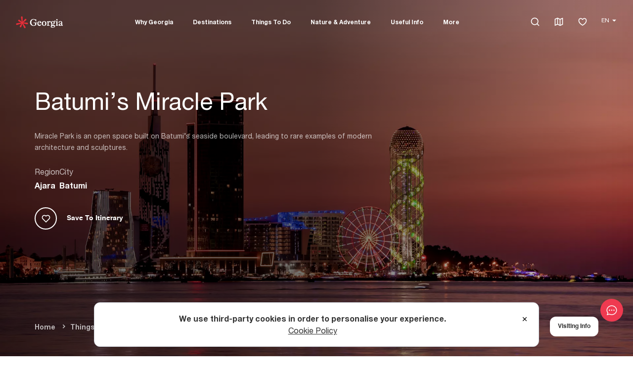

--- FILE ---
content_type: text/html; charset=utf-8
request_url: https://georgia.travel/family-attractions/batumis-miracle-park
body_size: 24964
content:
<!DOCTYPE html><html lang="en"><head><meta charSet="utf-8"/><link rel="preload" as="image" href="/images/logo-white.svg"/><link rel="icon" href="/favicon.ico"/><title>Batumi’s Miracle Park | Georgia Travel</title><meta name="viewport" content="initial-scale=1.0, width=device-width, maximum-scale=5"/><meta name="impact-site-verification" value="1d246330-c077-4f40-a09a-1ad229dfec21"/><meta name="title" content="Batumi’s Miracle Park | Georgia Travel"/><meta name="description" content="Visit Miracle Park to explore the unique modern architecture and sculptures in Batumi and make your wishes come true!"/><meta name="robots" content="index, follow"/><link rel="canonical" href="https://georgia.travel/family-attractions/batumis-miracle-park"/><link rel="alternate" hrefLang="ka" href="https://georgia.travel/ka/საოჯახო-სანახაობები/საოცრებათა-პარკი-ბათუმში"/><link rel="alternate" hrefLang="en" href="https://georgia.travel/family-attractions/batumis-miracle-park"/><link rel="alternate" hrefLang="x-default" href="https://georgia.travel/family-attractions/batumis-miracle-park"/><meta property="og:type" content="article"/><meta property="article:section" content="Taxonomy"/><meta property="article:publisher" content="https://www.facebook.com/georgiaandtravel"/><meta property="article:published_time" content="2022-12-05T18:53:00.000000Z"/><meta property="article:modified_time" content="2026-01-20T12:23:42.000000Z"/><meta property="og:updated_time" content="2026-01-20T12:23:42.000000Z"/><meta property="og:url" content="https://georgia.travel/family-attractions/batumis-miracle-park"/><meta property="og:locale" content="en"/><meta property="og:site_name" content="Georgia Travel"/><meta property="og:title" content="Batumi’s Miracle Park"/><meta property="og:description" content="Visit Miracle Park to explore the unique modern architecture and sculptures in Batumi and make your wishes come true!"/><meta property="og:image" content="https://storage.georgia.travel/images/1200x630/miracle-park-gnta.webp"/><meta property="og:image:secure_url" content="https://storage.georgia.travel/images/1200x630/miracle-park-gnta.webp"/><meta property="og:image:width" content="1200"/><meta property="og:image:height" content="630"/><meta property="og:image:type" content="image/webp"/><meta property="twitter:card" content="summary_large_image"/><meta property="twitter:url" content="https://georgia.travel/family-attractions/batumis-miracle-park"/><meta property="twitter:title" content="Batumi’s Miracle Park"/><meta name="twitter:site" content="@georgiatravel_"/><meta property="twitter:description" content="Visit Miracle Park to explore the unique modern architecture and sculptures in Batumi and make your wishes come true!"/><meta property="twitter:image" content="https://storage.georgia.travel/images/1200x630/miracle-park-gnta.webp"/><link rel="preload" as="image" href="/images/logo.svg"/><meta name="next-head-count" content="36"/><link rel="preconnect" href="https://cdn.userway.org"/><style>.fresnel-container{margin:0;padding:0;}
@media not all and (min-width:0px) and (max-width:1023.98px){.fresnel-at-sm{display:none!important;}}
@media not all and (min-width:1024px) and (max-width:1191.98px){.fresnel-at-lg{display:none!important;}}
@media not all and (min-width:1192px){.fresnel-at-xl{display:none!important;}}
@media not all and (max-width:1023.98px){.fresnel-lessThan-lg{display:none!important;}}
@media not all and (max-width:1191.98px){.fresnel-lessThan-xl{display:none!important;}}
@media not all and (min-width:1024px){.fresnel-greaterThan-sm{display:none!important;}}
@media not all and (min-width:1192px){.fresnel-greaterThan-lg{display:none!important;}}
@media not all and (min-width:0px){.fresnel-greaterThanOrEqual-sm{display:none!important;}}
@media not all and (min-width:1024px){.fresnel-greaterThanOrEqual-lg{display:none!important;}}
@media not all and (min-width:1192px){.fresnel-greaterThanOrEqual-xl{display:none!important;}}
@media not all and (min-width:0px) and (max-width:1023.98px){.fresnel-between-sm-lg{display:none!important;}}
@media not all and (min-width:0px) and (max-width:1191.98px){.fresnel-between-sm-xl{display:none!important;}}
@media not all and (min-width:1024px) and (max-width:1191.98px){.fresnel-between-lg-xl{display:none!important;}}</style><script src="https://cdn.userway.org/widget.js" data-account="s4X273110e" defer=""></script><script src="https://code.jquery.com/jquery-3.6.0.min.js" async="" integrity="sha256-/xUj+3OJU5yExlq6GSYGSHk7tPXikynS7ogEvDej/m4=" crossorigin="anonymous"></script><link rel="preload" href="/_next/static/css/dc6b065dd878e770.css" as="style"/><link rel="stylesheet" href="/_next/static/css/dc6b065dd878e770.css" data-n-g=""/><link rel="preload" href="/_next/static/css/67cb2ea7db372c06.css" as="style"/><link rel="stylesheet" href="/_next/static/css/67cb2ea7db372c06.css"/><link rel="preload" href="/_next/static/css/274492b63d3a4bc8.css" as="style"/><link rel="stylesheet" href="/_next/static/css/274492b63d3a4bc8.css"/><link rel="preload" href="/_next/static/css/17c060a31f40b38d.css" as="style"/><link rel="stylesheet" href="/_next/static/css/17c060a31f40b38d.css"/><link rel="preload" href="/_next/static/css/57112209b526cfdd.css" as="style"/><link rel="stylesheet" href="/_next/static/css/57112209b526cfdd.css"/><link rel="preload" href="/_next/static/css/d7687b1862b274b6.css" as="style"/><link rel="stylesheet" href="/_next/static/css/d7687b1862b274b6.css"/><link rel="preload" href="/_next/static/css/77aa458e4a078237.css" as="style"/><link rel="stylesheet" href="/_next/static/css/77aa458e4a078237.css"/><noscript data-n-css=""></noscript><script defer="" nomodule="" src="/_next/static/chunks/polyfills-c67a75d1b6f99dc8.js"></script><script defer="" src="/_next/static/chunks/7987.f6871ca6a7c88af0.js"></script><script defer="" src="/_next/static/chunks/2683-7906f8bf510d2fec.js"></script><script defer="" src="/_next/static/chunks/1464.e0b1fa4856b1817c.js"></script><script defer="" src="/_next/static/chunks/6820-0342819b82ee22d4.js"></script><script defer="" src="/_next/static/chunks/5675-d2052bc99b07b915.js"></script><script defer="" src="/_next/static/chunks/81-330f9e22ff6bb83c.js"></script><script defer="" src="/_next/static/chunks/6816.2c0498f816b55144.js"></script><script defer="" src="/_next/static/chunks/8733.8aae8f772ea4d93e.js"></script><script defer="" src="/_next/static/chunks/9843.7c171a7344070463.js"></script><script defer="" src="/_next/static/chunks/4697-8eb456f464ad5d69.js"></script><script defer="" src="/_next/static/chunks/2553.dd48d08727f002d2.js"></script><script defer="" src="/_next/static/chunks/8056.f17f7e18476df7fd.js"></script><script defer="" src="/_next/static/chunks/6015.a860692d544404cd.js"></script><script defer="" src="/_next/static/chunks/7624.1b65d38eb1ff0f63.js"></script><script defer="" src="/_next/static/chunks/3490.eeee25915717bc0e.js"></script><script defer="" src="/_next/static/chunks/8507.387e5f7b845ec2ea.js"></script><script defer="" src="/_next/static/chunks/9094.d81b7a9e9c34abc3.js"></script><script defer="" src="/_next/static/chunks/9008.cfc2c80c17ef34fb.js"></script><script src="/_next/static/chunks/webpack-2e0284cae461ad58.js" defer=""></script><script src="/_next/static/chunks/framework-09f3afa64952aba4.js" defer=""></script><script src="/_next/static/chunks/main-254d59ea1e0409fb.js" defer=""></script><script src="/_next/static/chunks/pages/_app-e59e6363f9059be4.js" defer=""></script><script src="/_next/static/chunks/7588-4442ce89589b3ea1.js" defer=""></script><script src="/_next/static/chunks/pages/%5Bparent%5D/%5Bchild%5D-58afbd1aaec63442.js" defer=""></script><script src="/_next/static/RGtjtdKN9m-roX4F6YRKG/_buildManifest.js" defer=""></script><script src="/_next/static/RGtjtdKN9m-roX4F6YRKG/_ssgManifest.js" defer=""></script></head><body><noscript><iframe src="https://www.googletagmanager.com/ns.html?id=GTM-KRQ9Q39" height="0" width="0" style="display:none;visibility:hidden"></iframe></noscript><noscript><img height="1" width="1" style="display:none" alt="Facebook Pixel" src="https://www.facebook.com/tr?id=1392314151563746&amp;ev=PageView&amp;noscript=1"/></noscript><div id="__next" data-reactroot=""><div class="ExternalChat_ExternalChat___pfNH"><button class="ExternalChat_ExternalChat__button__Gg_Hr" type="button" aria-label="chat"><svg width="24" height="24" viewBox="0 0 24 24" fill="none" xmlns="http://www.w3.org/2000/svg"><path d="M4.095 20.055L7.266 18.9975L7.821 19.275C9.096 19.911 10.5135 20.25 12 20.25C16.965 20.25 21 16.341 21 12C21 7.659 16.965 3.75 12 3.75C7.035 3.75 3 7.659 3 12C3 13.62 3.585 15.264 4.6605 16.6695L5.178 17.3445L4.0935 20.0535L4.095 20.055ZM3.0345 21.99C2.89876 22.0355 2.75284 22.0412 2.61397 22.0064C2.47511 21.9716 2.3491 21.8978 2.25084 21.7937C2.15257 21.6896 2.08615 21.5595 2.05942 21.4189C2.03269 21.2782 2.04677 21.1329 2.1 21L3.468 17.58C2.22 15.945 1.5 13.989 1.5 12C1.5 7.029 6 2.25 12 2.25C18 2.25 22.5 7.029 22.5 12C22.5 16.971 18 21.75 12 21.75C10.3173 21.7547 8.65665 21.3664 7.1505 20.616L3.0345 21.9885V21.99Z" fill="#fff"></path><path d="M12.0008 13.1998C11.8432 13.1998 11.6872 13.1688 11.5416 13.1085C11.396 13.0482 11.2637 12.9598 11.1523 12.8483C11.0408 12.7369 10.9524 12.6046 10.8921 12.459C10.8318 12.3134 10.8008 12.1574 10.8008 11.9998C10.8008 11.8422 10.8318 11.6862 10.8921 11.5406C10.9524 11.395 11.0408 11.2627 11.1523 11.1513C11.2637 11.0398 11.396 10.9515 11.5416 10.8911C11.6872 10.8308 11.8432 10.7998 12.0008 10.7998C12.319 10.7998 12.6243 10.9262 12.8493 11.1513C13.0744 11.3763 13.2008 11.6815 13.2008 11.9998C13.2008 12.3181 13.0744 12.6233 12.8493 12.8483C12.6243 13.0734 12.319 13.1998 12.0008 13.1998ZM16.5008 13.1998C16.3432 13.1998 16.1872 13.1688 16.0416 13.1085C15.896 13.0482 15.7637 12.9598 15.6523 12.8483C15.5408 12.7369 15.4524 12.6046 15.3921 12.459C15.3318 12.3134 15.3008 12.1574 15.3008 11.9998C15.3008 11.8422 15.3318 11.6862 15.3921 11.5406C15.4524 11.395 15.5408 11.2627 15.6523 11.1513C15.7637 11.0398 15.896 10.9515 16.0416 10.8911C16.1872 10.8308 16.3432 10.7998 16.5008 10.7998C16.819 10.7998 17.1243 10.9262 17.3493 11.1513C17.5744 11.3763 17.7008 11.6815 17.7008 11.9998C17.7008 12.3181 17.5744 12.6233 17.3493 12.8483C17.1243 13.0734 16.819 13.1998 16.5008 13.1998ZM7.50078 13.1998C7.3432 13.1998 7.18715 13.1688 7.04156 13.1085C6.89597 13.0482 6.76368 12.9598 6.65225 12.8483C6.54082 12.7369 6.45243 12.6046 6.39213 12.459C6.33182 12.3134 6.30078 12.1574 6.30078 11.9998C6.30078 11.8422 6.33182 11.6862 6.39213 11.5406C6.45243 11.395 6.54082 11.2627 6.65225 11.1513C6.76368 11.0398 6.89597 10.9515 7.04156 10.8911C7.18715 10.8308 7.3432 10.7998 7.50078 10.7998C7.81904 10.7998 8.12427 10.9262 8.34931 11.1513C8.57435 11.3763 8.70078 11.6815 8.70078 11.9998C8.70078 12.3181 8.57435 12.6233 8.34931 12.8483C8.12427 13.0734 7.81904 13.1998 7.50078 13.1998Z" fill="#fff"></path></svg></button><div class="ExternalChat_ExternalChat__window__IKD90"></div></div><style>
      #nprogress {
        pointer-events: none;
      }
      #nprogress .bar {
        background: #ef3a50;
        position: fixed;
        z-index: 9999;
        top: 0;
        left: 0;
        width: 100%;
        height: 3px;
      }
      #nprogress .peg {
        display: block;
        position: absolute;
        right: 0px;
        width: 100px;
        height: 100%;
        box-shadow: 0 0 10px #ef3a50, 0 0 5px #ef3a50;
        opacity: 1;
        -webkit-transform: rotate(3deg) translate(0px, -4px);
        -ms-transform: rotate(3deg) translate(0px, -4px);
        transform: rotate(3deg) translate(0px, -4px);
      }
      #nprogress .spinner {
        display: block;
        position: fixed;
        z-index: 1031;
        top: 15px;
        right: 15px;
      }
      #nprogress .spinner-icon {
        width: 18px;
        height: 18px;
        box-sizing: border-box;
        border: solid 2px transparent;
        border-top-color: #ef3a50;
        border-left-color: #ef3a50;
        border-radius: 50%;
        -webkit-animation: nprogresss-spinner 400ms linear infinite;
        animation: nprogress-spinner 400ms linear infinite;
      }
      .nprogress-custom-parent {
        overflow: hidden;
        position: relative;
      }
      .nprogress-custom-parent #nprogress .spinner,
      .nprogress-custom-parent #nprogress .bar {
        position: absolute;
      }
      @-webkit-keyframes nprogress-spinner {
        0% {
          -webkit-transform: rotate(0deg);
        }
        100% {
          -webkit-transform: rotate(360deg);
        }
      }
      @keyframes nprogress-spinner {
        0% {
          transform: rotate(0deg);
        }
        100% {
          transform: rotate(360deg);
        }
      }
    </style><div class="fresnel-container fresnel-at-sm "><header class="header"><div class="header_inner"><div class="header_logo"><a data-test="header-logo" href="/"><span style="box-sizing:border-box;display:inline-block;overflow:hidden;width:100px;height:60px;background:none;opacity:1;border:0;margin:0;padding:0;position:relative"><img alt="Georgia Travel" src="/images/logo-white.svg" decoding="async" data-nimg="fixed" style="position:absolute;top:0;left:0;bottom:0;right:0;box-sizing:border-box;padding:0;border:none;margin:auto;display:block;width:0;height:0;min-width:100%;max-width:100%;min-height:100%;max-height:100%;object-fit:cover"/></span></a></div><div class="header_mobile"><div class="header_mobile_controls"><div class="AppHeaderMobileButton_AppHeaderMobileButton__b_3A2 AppHeaderMobileButton_AppHeaderMobileButton--borderless__1_bs3"><div class="header_favorites"><a aria-label="favorites" data-test="header-favorites" href="/itinerary"><em class="ri-heart-3-line"></em></a></div></div><div class="AppHeaderMobileButton_AppHeaderMobileButton__b_3A2 AppHeaderMobileButton_AppHeaderMobileButton--borderless__1_bs3"><div class="header_burger"><div class="burger"></div></div></div></div><div class="header_mobile_wrapper"><div class="header_mobile_top"><button class="header_mobile_back" type="button">Menu</button><div class="header_mobile_right"><div class="AppHeaderMobileButton_AppHeaderMobileButton__b_3A2"><div class="header_search"><form class="header_search_form_mobile"><input type="text"/></form><em class="ri-search-line"></em></div></div><div class="AppHeaderMobileButton_AppHeaderMobileButton__b_3A2"><div class="header_map"><a aria-label="map" data-test="header-map" href="/map"><em class="ri-map-2-line"></em></a></div></div><div class="AppHeaderMobileButton_AppHeaderMobileButton__b_3A2"><div class="header_mobile_close"><em class="ri-close-line"></em></div></div></div></div><div class="AppHeaderMobileLanguage_AppHeaderMobileLanguage__JZT56"><div class="AppHeaderMobileLanguage_AppHeaderMobileLanguage__Title__sMgMq">Language</div><div class="AppHeaderMobileLanguage_AppHeaderMobileLanguage__List__6yyZ_"><select class="AppHeaderMobileLanguage_AppHeaderMobileLanguage__Select__9EZ4l" title="change language" aria-label="change language"><option selected="" value="en">EN</option><option value="ka">KA</option></select><span class="AppHeaderMobileLanguage_AppHeaderMobileLanguage__Icon__9TupT"><svg width="9" height="5" fill="none" xmlns="http://www.w3.org/2000/svg"><path d="M9 .618C9 .3 8.55 0 7.755 0H1.25C.455 0 0 .301 0 .618c0 .152.104.282.288.49L3.29 4.516c.265.3.674.484 1.21.484.536 0 .945-.183 1.216-.484l3.002-3.408C8.896.9 9 .77 9 .618Z" fill="var(--color-black--tint)"></path></svg></span></div></div><ul class="header_mobile_menu" itemscope="" itemType="http://schema.org/SiteNavigationElement"><li class="has_children" itemProp="name"><a itemProp="url" href="/why-georgia">Why Georgia</a></li><li class="has_children" itemProp="name"><a itemProp="url" href="/destinations-in-georgia">Destinations</a></li><li class="has_children" itemProp="name"><a itemProp="url" href="/things-to-do">Things To Do</a></li><li class="has_children" itemProp="name"><a itemProp="url" href="/nature-and-adventure">Nature &amp; Adventure</a></li><li class="has_children" itemProp="name"><a itemProp="url" href="/coming-to-georgia">Useful Info</a></li><li class="has_children" itemProp="name"><a itemProp="url" href="/blog">More</a></li></ul><div class="header_mobile_footer"><ul><li><a href="#">Facebook</a></li><li><a href="#">Instagram</a></li><li><a href="#">Twitter</a></li><li><a href="#">Youtube</a></li></ul></div></div></div></div></header></div><div class="fresnel-container fresnel-greaterThan-sm "><header class="header"><div class="header_inner"><div class="header_logo"><a data-test="header-logo" href="/"><span style="box-sizing:border-box;display:inline-block;overflow:hidden;width:100px;height:60px;background:none;opacity:1;border:0;margin:0;padding:0;position:relative"><img alt="Georgia Travel" src="/images/logo-white.svg" decoding="async" data-nimg="fixed" style="position:absolute;top:0;left:0;bottom:0;right:0;box-sizing:border-box;padding:0;border:none;margin:auto;display:block;width:0;height:0;min-width:100%;max-width:100%;min-height:100%;max-height:100%;object-fit:cover"/></span></a></div><nav class="header_menu"><ul class="header_menu_list" itemscope="" itemType="http://schema.org/SiteNavigationElement"><li class="header_menu_item" itemProp="name"><a title="Why Georgia" area-label="Why Georgia" class="header_menu_link" itemProp="url" data-test="header-menu-WhyGeorgia" aria-expanded="false" aria-haspopup="menu" href="/why-georgia">Why Georgia</a><div class="dropdown-content"><div class="module"><div class="module_wrapper"><div class="app-container"><div class="app-row"><div class="module_top single_grid wide_menu"><div class="categories single_grid"><ul class="tripple_grid"><li><a title="The Unique Georgian Folklore" area-label="The Unique Georgian Folklore" href="/the-unique-georgian-folklore">The Unique Georgian Folklore</a></li><li><a title="Georgian Unique Culture" area-label="Georgian Unique Culture" href="/unique-georgian-culture">Georgian Unique Culture</a></li><li><a title="Georgian Wine - 8000 Year Old Tradition" area-label="Georgian Wine - 8000 Year Old Tradition" href="/georgia-the-cradle-of-wine">Georgian Wine - 8000 Year Old Tradition</a></li><li><a title="UNESCO Heritage in Georgia" area-label="UNESCO Heritage in Georgia" href="/georgia-world-heritage">UNESCO Heritage in Georgia</a></li><li><a title="Georgian Delicious Cuisine" area-label="Georgian Delicious Cuisine" href="/why-georgia-delicious-cuisine">Georgian Delicious Cuisine</a></li><li><a title="4 Seasons in Georgia" area-label="4 Seasons in Georgia" href="/why-georgia-the-seasons">4 Seasons in Georgia</a></li><li><a title="Geography of Georgia" area-label="Geography of Georgia" href="/why-georgia-geography">Geography of Georgia</a></li><li><a title="Main Cities &amp; Towns of Georgia" area-label="Main Cities &amp; Towns of Georgia" href="/why-georgia-main-cities-towns">Main Cities &amp; Towns of Georgia</a></li><li><a title="History of Georgia" area-label="History of Georgia" href="/why-georgia-history">History of Georgia</a></li><li><a title="Georgia - The Land Of Adventure" area-label="Georgia - The Land Of Adventure" href="/why-choose-georgia-the-land-of-adventure">Georgia - The Land Of Adventure</a></li><li><a title="Nature of Georgia" area-label="Nature of Georgia" href="/why-georgia-nature">Nature of Georgia</a></li><li><a title="Georgian National Dance" area-label="Georgian National Dance" href="/why-georgia-georgian-dance">Georgian National Dance</a></li><li><a title="Georgian Unique Alphabet" area-label="Georgian Unique Alphabet" href="/why-georgia-a-unique-alphabet">Georgian Unique Alphabet</a></li><li><a title="Beaches of Georgia Black Sea" area-label="Beaches of Georgia Black Sea" href="/why-georgia-the-beaches">Beaches of Georgia Black Sea</a></li><li><a title="An Oldest European Civilization" area-label="An Oldest European Civilization" href="/why-georgia-an-old-civilization">An Oldest European Civilization</a></li><li><a title="Georgian Literature" area-label="Georgian Literature" href="/why-georgia-georgian-literature">Georgian Literature</a></li><li><a title="Ushguli - The Highest Inhabited Point in Europe" area-label="Ushguli - The Highest Inhabited Point in Europe" href="/why-georgia-the-highest-inhabited-point-in-europe">Ushguli - The Highest Inhabited Point in Europe</a></li><li><a title="Tourism Statistics in Georgia" area-label="Tourism Statistics in Georgia" href="/georgia-tourism-statistics">Tourism Statistics in Georgia</a></li></ul></div><div class="top_attractions"><div class="widget_title"><em class="ri-wand-line"></em><strong>Explore Georgia</strong></div><div class="attractions_items" itemscope="" itemType="http://schema.org/ItemList"><div class="ConnectionsCard_ConnectionsCard__4wkDV ConnectionsCard_ConnectionsCard--Menu__7X_Z4" itemProp="itemListElement" itemscope="" itemType="http://schema.org/Article"><a class="ConnectionsCard_ConnectionsCard__Link__Byf8y" draggable="false" itemProp="url" data-test="card-PlanYourTrip" href="/why-georgia"><div class="ConnectionsCard_ConnectionsCard__Image__BP4Xt"><span style="box-sizing:border-box;display:block;overflow:hidden;width:initial;height:initial;background:none;opacity:1;border:0;margin:0;padding:0;position:absolute;top:0;left:0;bottom:0;right:0"><img alt="Plan Your Trip" draggable="false" src="[data-uri]" decoding="async" data-nimg="fill" style="position:absolute;top:0;left:0;bottom:0;right:0;box-sizing:border-box;padding:0;border:none;margin:auto;display:block;width:0;height:0;min-width:100%;max-width:100%;min-height:100%;max-height:100%;object-fit:cover"/><noscript><img alt="Plan Your Trip" draggable="false" src="https://storage.georgia.travel/images/445x420/madatapa-lake(1).webp" decoding="async" data-nimg="fill" style="position:absolute;top:0;left:0;bottom:0;right:0;box-sizing:border-box;padding:0;border:none;margin:auto;display:block;width:0;height:0;min-width:100%;max-width:100%;min-height:100%;max-height:100%;object-fit:cover" loading="lazy"/></noscript></span></div><div class="ConnectionsCard_ConnectionsCard__Content__A18K3"><div class="ConnectionsCard_ConnectionsCard__Title__VY2Wy" itemProp="name">Plan Your Trip</div><div class="ConnectionsCard_ConnectionsCard__Text__CayZw"></div></div></a></div></div></div></div></div><div class="module_bottom"><div class="left"><ul><li><a target="_blank" rel="noopener noreferrer" href="https://www.facebook.com/georgiaandtravel">Facebook</a></li><li><a target="_blank" rel="noopener noreferrer" href="https://www.instagram.com/georgiatravel/">Instagram</a></li><li><a target="_blank" rel="noopener noreferrer" href="https://x.com/georgiatravel_">Twitter</a></li><li><a target="_blank" rel="noopener noreferrer" href="https://www.youtube.com/@GeorgiaTravel_">Youtube</a></li></ul></div><div class="right"><ul><li><a title="Events" area-label="Events" target="_blank" rel="noopener noreferrer" href="/events">Events</a></li><li><a title="Blog" area-label="Blog" target="_blank" rel="noopener noreferrer" href="/blog">Blog</a></li><li><a title="Press &amp; Media" area-label="Press &amp; Media" target="_blank" rel="noopener noreferrer" href="/press-media">Press &amp; Media</a></li><li><a title="Map" area-label="Map" target="_blank" rel="noopener noreferrer" href="/map">Map</a></li><li><a title="Accessibility" area-label="Accessibility" target="_blank" rel="noopener noreferrer" href="/accessibility">Accessibility</a></li></ul></div></div></div></div></div></div></li><li class="header_menu_item" itemProp="name"><a title="Destinations" area-label="Destinations" class="header_menu_link" itemProp="url" data-test="header-menu-Destinations" aria-expanded="false" aria-haspopup="menu" href="/destinations-in-georgia">Destinations</a><div class="dropdown-content"><div class="module"><div class="module_wrapper"><div class="app-container"><div class="app-row"><div class="module_top"><div class="categories"><div class="categories_col"><div class="widget_title"><em class="ri-wand-line"></em><strong>Top Regions</strong></div><ul><li><a area-label="Ajara" title="Ajara" href="/regions/ajara">Ajara</a></li><li><a area-label="Racha-Lechkhumi &amp; Kvemo Svaneti" title="Racha-Lechkhumi &amp; Kvemo Svaneti" href="/regions/racha-lechkhumi">Racha-Lechkhumi &amp; Kvemo Svaneti</a></li><li><a area-label="Samegrelo-Zemo Svaneti" title="Samegrelo-Zemo Svaneti" href="/regions/samegrelo-zemo-svaneti">Samegrelo-Zemo Svaneti</a></li><li><a area-label="Kakheti" title="Kakheti" href="/regions/kakheti">Kakheti</a></li><li><a area-label="Imereti" title="Imereti" href="/regions/imereti">Imereti</a></li><li><a area-label="Samtskhe-Javakheti" title="Samtskhe-Javakheti" href="/regions/samtskhe-javakheti">Samtskhe-Javakheti</a></li><li><a area-label="Mtskheta-Mtianeti" title="Mtskheta-Mtianeti" href="/regions/mtskheta-mtianeti">Mtskheta-Mtianeti</a></li></ul><a class="custom white" rel="" title="click here" aria-label="click here" target="_self" href="/regions"><strong>View all</strong><em class="ri-arrow-right-line"></em></a></div><div class="categories_col"><div class="widget_title"><em class="ri-wand-line"></em><strong>Top Cities</strong></div><ul><li><a title="Tbilisi" aria-label="Tbilisi" href="/cities-towns/tbilisi">Tbilisi</a></li><li><a title="Batumi" aria-label="Batumi" href="/cities-towns/batumi">Batumi</a></li><li><a title="Kutaisi" aria-label="Kutaisi" href="/cities-towns/kutaisi">Kutaisi</a></li><li><a title="Stepantsminda" aria-label="Stepantsminda" href="/cities-towns/stepantsminda">Stepantsminda</a></li><li><a title="Mestia" aria-label="Mestia" href="/cities-towns/mestia">Mestia</a></li><li><a title="Telavi" aria-label="Telavi" href="/cities-towns/telavi">Telavi</a></li><li><a title="Mtskheta" aria-label="Mtskheta" href="/cities-towns/mtskheta">Mtskheta</a></li></ul></div></div><div class="map_wrapper"><div class="widget_title"><em class="ri-wand-line"></em><strong>Regions</strong></div><div class="RegionsMap_RegionsMap__g_AmQ"><svg class="RegionsMap_RegionsMap__Vector__CfpAv" viewBox="0 0 828 433" xmlns="http://www.w3.org/2000/svg"><path class="RegionsMap_RegionsMap__Path__n3NxB RegionsMap_RegionsMap__Path--disabled__2jHrp" stroke="#b7b7b7" stroke-linecap="round" stroke-linejoin="round" fill="none" d="M1 32.6L1.7 29.7L10 7.9L11.7 5.2L14.6 3.3L22.8 1H31.3L61.5 12.3L66.4 12.9L70.2 11.9L78.1 7.8L82.6 7.2L86.2 9.1L87.3 10L93.5 14.7L106.1 19.1L110.1 21.4L126.9 35L130.7 35.9L143.5 34.2L147.6 35.1L151.6 37.1L155.4 40.2L159.7 42.1L168.5 40.4L172.2 41.8L173.3 43.5L175 47.5L176.1 49.2L177.9 50.6L184.3 52.6L187.5 54.5L192.9 60.1L196.2 62L200.7 62.4L209.7 61.2L214.2 61.7L222.2 64L226 64.4L234.5 63.4L238.1 63.6L241.6 64.6L245.5 66.5L249.4 67.6L253.3 67.8L257.2 67L266.9 61.6L265.2 65.6L263.8 70L264.2 74.8L264.3 79.5L262.6 84.2L260.2 88.3L257.4 91.5L255.1 95.3L248.7 98.1L236.8 100.3L235.8 101.5L233.9 104L236.1 106.8L237.1 110.3L237.8 114.2L238 114.8L239 117.8L239.6 121.4L237.7 124L236.2 125L234.8 126.4L234.7 128.2L235.7 129.7L237 137.4L236.8 141.7L237.3 145.8L240.8 151.7L241.3 155.7L241.7 158.9L240.6 161.9L238.4 163.3L235.8 165.4L233.9 168.2L233.7 168.4L224 177.8L213.6 184L213.2 184.2L207.1 186.2L205.4 188.3L202.6 191.7L198 194.6L196.6 195.3L193.7 196.7L193.1 197L186.8 158L184.7 151.4L181.6 145.9L177.6 141.5L172.6 138.7L163.3 137L161.3 135.9L159.3 134.1L156.3 132.4L153.2 131.2L150.8 130.8L149.4 131.2L146.9 132.7L145.4 133L144.1 132.2L138.6 123.7L135.8 113.4L130.7 104.5L128.6 99.7L125.6 99.8L120.8 102L117.6 100.9L113.9 95.3L111.8 94V93.1L108.9 88.1L108 87.5L99.1 83.9L86.8 82.2L81.1 82.5L77.1 83.5L75.6 83.7L74.2 83.2L71.8 80.8L70.3 80.2L69.7 79.7L67.6 77.4L66.5 76.6L65.3 76.2L61.4 75.5L51.5 70.7L47 70.2L43.8 74.3L42.5 73L40.7 68.5L39.6 66.3L36.8 63.5L35.6 61.7L36.1 56.4L34.2 51.4L31.5 46.9L29.5 44.4L25.7 42.6L19 40.6L15.1 36.6L13.3 35.7L7.6 34.8L3.8 33.2L1 32.6Z"></path><path class="RegionsMap_RegionsMap__Path__n3NxB" stroke="#b7b7b7" fill="#eaebf3" stroke-linecap="round" stroke-linejoin="round" d="M303.2 357.6L301.6 357.7L280.1 349.3L274.1 349.6L271.2 349.4L269.1 347.5L267.4 346.4H265.5L261.6 347.5L259.9 346.7L258.2 346.4L256.5 346.6L254.7 347.4L250.4 348.8L241.6 345.4L236.7 347.3L235 348.6L231.2 354.1L226.3 358.3L225.1 359L223.6 358.4L218.7 353.9L217.1 353.4L213.3 353L211.9 352.4L211.4 351.4V350L211.5 348.8L211.3 348.2H210.4L207.3 349.6L203.6 349.9L202 349.6L188.9 344.1L196.9 329.6L200.5 324.7L207.9 319.9L210 314.9L215.7 305.4L216 303.5V302L216.2 300.7L216.9 299.2L218.9 296.4L219.6 295L219.8 293.5V280.2L235.8 281L239 282.9L240.9 284L241.5 287.4L247.5 289.9L249.9 291.5L251.4 292.2L255.1 295.1L256.7 294.9H256.9L260 293.8L266 293.1L269.9 295.1L272.1 296.4L275.7 297.3L277.9 296.9L284.6 295.8L291.2 291.7L294.5 290.7L297.3 291.3L301.9 296.1L303.5 296.9L306.6 297.2L307.1 298.8L308.3 302.3L308.2 308L306.8 310.2L306.5 313.3L307.3 315.7L308.5 317.7L311.7 320.7L314.6 324.1L318.2 329.9L319.4 333.4H319.2L316.7 335.3L315.4 338.1L314.3 344.8L313.1 347.4L310.4 350.2L306.7 355.7L304 357.6H303.2Z"></path><path class="RegionsMap_RegionsMap__Path__n3NxB" stroke="#b7b7b7" fill="#eaebf3" stroke-linecap="round" stroke-linejoin="round" d="M306.9 297.4L303.8 297.1L302.2 296.3L297.5 291.5L294.7 290.9L291.4 291.9L284.8 296L278.1 297.1L275.9 297.5L272.3 296.6L270.1 295.3L266.2 293.2L260.2 293.9L257.2 295H257L255.4 295.3L251.7 292.4L250.2 291.7L247.8 290.1L241.8 287.6L241.2 284.1L239.3 283L236.1 281.1L220.1 280.3V279.6L218.6 269.2L218.4 265.5L217.8 263.2L212.8 254.5L214.8 251L215.4 250.2L215.9 247L217.6 242.4L225.3 240.9L233.2 240.6L248.4 238L255.2 239.7L261.4 243.8L269.2 244.8L275.7 248.1L272.9 252.5L275.9 256.8L282 257.9L284.2 258.6L286.2 258L289.9 255.6L294.3 256.7L296.7 260.6L298.3 265.4L301.9 267.5L306.3 268.8L309.4 271.2L312.8 272.8L315.1 274.3L317.6 275.5L321.5 275.2L325.2 276.2L327.1 283.3L327.3 291.6L324.1 291.7L321.3 293.6L320.2 296.5L318.2 298.2L315.4 297.7L312.6 296.7L306.9 297.4Z"></path><path class="RegionsMap_RegionsMap__Path__n3NxB" stroke="#b7b7b7" fill="#eaebf3" stroke-linecap="round" stroke-linejoin="round" d="M327.6 291.6L327.4 283.3L325.5 276.2L321.8 275.2L317.9 275.5L315.4 274.3L313.1 272.8L309.7 271.2L306.6 268.8L302.2 267.5L298.6 265.4L297 260.6L294.6 256.7L290.2 255.6L286.5 258L284.5 258.7L282.3 258L276.2 256.9L273.2 252.6L275.9 248.3L280.8 247.7L283.3 242.6L283.1 233.9L284.3 227L286.6 224.2L288 219.9L293.3 211.1L301.9 201.2L303.5 197.3L303.6 192.5L304.8 189.9L306.7 188.2L308.6 182.5L312.2 178.7L318.4 178.3L320.6 177.7L323.1 177.6L324.2 181.4V185.5L325.2 188.6L325.3 192.1L338.5 187.7L341.6 189L344.8 189.3L347.6 186.5L350.6 186.4L357.4 190.7L363.6 196.5L365.1 201.7L368.2 204.2L370.8 204.7L376.6 208L385.4 207.2L390.6 205.1L394.9 200.7L406.5 194.6L419.5 196L431.9 195L439.8 197.9L442.4 198.9L446.7 201.6L451.5 202.3L455.1 201.4L458.5 199.5L462.4 199L465.2 202.3L463.7 207.7L463.6 213.1L454.2 215.7L448.4 219.8L445.9 221.6L445.5 223.6L444.9 226.5L445.7 231.8L445 236.1L444.4 236.8L443.6 237.7L441.7 239.3L440 244.1L437.8 248.4L433.8 251.4L430.4 254.8L429.9 261.8L428 267.7L423.6 271.6L422.7 278L386.1 293L384.1 292.7L382 291.9L369.3 293L364.1 295.2L358.6 295.1L348.1 292.8L335.1 296.1L327.6 291.6Z"></path><path class="RegionsMap_RegionsMap__Path__n3NxB" stroke="#b7b7b7" fill="#eaebf3" stroke-linecap="round" stroke-linejoin="round" d="M652.5 171.5L653.9 174.5L655.1 176.4L659.2 178.1L664.4 177.4L674.3 174.4L681.4 174.6L691.7 176.4L701.3 180.2L706.3 186.2V186.3L705.9 190.1L691.8 227.1L693 230.9L696.7 233.3L701.6 235.6L715.1 245.1L723.6 247.3L725.3 249L728.8 257.6L730.1 259.4L731.7 260.3L734 260.4L734.9 260.1L736.5 258.8L737.5 258.5L738.3 258.9L740.3 260.7L741.3 261.2L743.5 261L745.2 260.6L746.4 261.4L747.2 265L750.2 266.4L754 266.5L761.2 265L762.3 264.7L763.3 264.6L764.3 264.7L765.5 265L768.7 267.6L774.1 274L777.6 275.6L784.9 276.2L787.9 277.9L790.9 282L786.3 292L783.7 296.3L778.4 302.8L776.6 304.4L774.7 305.4L772.1 305.6L766.4 304.3L763.7 304.6L761.3 307.1L760.1 312.7V321L761.7 328.4L765 331.2L766.1 330.3L766.7 328.8L767.5 327.6H769.2L769.5 328.5L772.3 333.7L772.5 334.9L773.5 341.3L774.6 344.9L776.7 347.7L783.1 352.2L784.5 352.9L787 353.5L792.8 358.8L804.7 363.9L810.7 367.5L812.6 372.1L814.5 371.3L815.4 371.9L815.5 372L816.3 373.4L818.7 376.1L822.6 382L823.4 384.4L823 384.6L822 384.4L820.9 385.7L820.7 387L820.6 389.9L820.3 391L819.6 392L818 393.5L817.3 394.5L816.1 398.9L815.3 404L814.3 409.2L813.6 410.2L811.9 412.6L809.5 413L807.2 412.4L804.8 412.2L802.2 413.8L800.8 416.4L800.1 419L799 420.7L796.3 420.8L794.1 419.5L790.7 414.9L788.7 413.1L781.4 410.7L778.9 409.2L771.7 402.6L768.1 398.1L766.2 396.2L764 395.4H754.8L752 396L748.9 398L745.7 400.1L743.3 401L740.3 401.3L734.4 400.6L716.2 394L710 390.2L707.6 388.7L702.5 384.3L699.6 379.7L702.4 376.3L705.2 375.3L706.9 374.3L706.7 373.3L703.8 372.2L695.9 370.6L678.3 363.7L674.3 360L672.5 358L670.7 357.7L666.6 358.9L664.1 359.1L662.2 358.7L656.3 355.6L655.9 352.8L655.1 350.7L654.1 348.7L653.2 344.6L650.9 341.4L647.1 340.3L643.2 340L641 338.5L640.1 335.3L639.4 330.9L643.5 321.2L641.1 312.4L640.2 307.1L638 302.7L633.3 302.2L629.3 299.2L626.6 294.7L623.4 291L621.8 286.1L618 283.8L621.3 280.2L624.9 277.9L631.6 282.3L641.4 280.9L637 275.6L631 274.1L628.1 273.8L625.3 272.8L624.2 267.7L626.1 263.2L623.9 258L623.5 253.4L622 247L623.7 243.2L625.6 233.7L627.9 229.8L630.4 221.5L633.4 217.7L636.6 214.8L639.2 214.4L641.6 213.5L642.7 207.1L641.1 200.5L642.3 196.6L645.1 194.1L647 190L646.6 184.9L648.3 177.4L652.3 171.5H652.5Z"></path><path class="RegionsMap_RegionsMap__Path__n3NxB" stroke="#b7b7b7" fill="#eaebf3" stroke-linecap="round" stroke-linejoin="round" d="M615.8 380.7L614.3 381.7L611.5 384.2L610 385.2L605.3 385.4L593.5 383.5L591.1 385.9L592.1 388.2L596.7 390.4L597.5 391.6L598 392.3L596.8 394L593.6 394.4L575.6 394L570.5 392L568 391.7L565.4 392.9L563.8 395L562.3 397.6L560.5 399.2L558 398.5L557.3 397.3L556.9 395.6L556.3 394.4H554.9L554.1 395L551.6 397.8L548.6 398.7L545.8 398.5L543.1 397.5L536.6 393.5L535.1 393.3L533.6 393.8L532.6 394.7L531.7 395.7L530.6 396.5L527.7 397L525.4 396.1L519.5 392L516.2 390.6H514.9L513.4 391.6L513.1 392.8L513 394.2L512.4 395.8L510.5 397.7L508.1 399L505.5 399.5L500.3 398L497.9 398.3L493 400.5L490.2 401.2L488.9 392.8L487.6 390.2L486 387.8L485.1 380.6L486.9 373.4L486.4 369.9L485.1 366.8L482.5 365.2L481.6 361.4V357.8L481.2 354.3L480.7 352L479.6 351L477.4 346.3L474.2 342.9L468.4 342.6L462.5 344.1L457.1 344.3L452.8 343.5L453.6 340.9L455.4 339.5L456.7 335.5L457.5 319.1L460.3 314L465.7 314.9L473 314.6L479 308.2L507.4 311L511.2 309.8L515.1 309.1L520.9 310.5L526.8 309.4L534.2 305.8L536.4 306.9L538.4 309.3L541.2 310.4L549.7 310.2L551.7 305.9L558.5 306.8L564.2 310.9L570 316.1L576.4 312.8L578.6 313.4L579 315.7L580.7 318L584.3 317.8L594.3 323L597.3 323.2L600.3 323.9L603.8 325.7L608.5 326L613.1 324.5L616.6 319.4L615.4 315.4L613.4 317L611.8 319.3L609 320L606.2 319.3L604.1 318.2L602.2 316.5L601.6 313.6L600.7 310.7L598.4 308.5L598.7 305.7L602.3 302.3L605.2 298.7L606.7 294.1L608.8 291.1L611.4 290.1L617.6 291.6L623.7 291.2L626.9 294.9L629.6 299.4L633.7 302.4L638.4 302.9L640.5 307.3L641.5 312.6L643.9 321.4L639.7 331.1L640.4 335.6L641.3 338.8L643.5 340.3L647.4 340.6L651.2 341.7L653.5 344.9L654.4 349L655.4 350.9L656.2 353L656.6 355.8L654.3 354.6L650.3 354.4L646.4 355.8L627.5 371L615.8 380.7Z"></path><path class="RegionsMap_RegionsMap__Path__n3NxB" stroke="#b7b7b7" fill="#eaebf3" stroke-linecap="round" stroke-linejoin="round" d="M571.3 141.4L571.8 141.6L576.3 144.2L578.2 145.8L581.8 149.7L583.3 152L586.3 161.7L587.8 163.3L588.9 162.1L590.9 152.9L594.4 145.2L595.2 142.5L598.3 138.3L603.7 139.4L617.1 149.1L619.3 150.2L621.5 150.7L623.8 150.3L624.9 149.8L628.3 148.3L630.6 148L634.6 149.5L638.1 152.6L650.2 167.3L651.6 169.5L652.6 171.7L648.6 177.6L646.9 185.1L647.3 190.2L645.4 194.3L642.6 196.8L641.4 200.7L643 207.3L641.9 213.7L639.5 214.6L636.9 215L633.7 217.9L630.8 221.8L628.3 230.1L626 233.9L624.2 243.4L622.3 247L623.8 253.4L624.2 258L626.4 263.2L624.5 267.7L625.6 272.8L628.4 273.8L631.3 274.1L637.3 275.7L641.7 281L631.9 282.4L625.2 278L621.6 280.3L618.3 283.9L622.1 286.2L623.7 291.1L617.6 291.5L611.4 290L608.8 291L606.8 294L605.3 298.6L602.4 302.2L594.9 298.3L591.8 298L589.9 301.4L586.4 303.6L582.9 303.5L580.4 309.1L578 310.1L576.5 312.7L570.1 315.9L564.3 310.7L558.6 306.6L551.8 305.7V301.6L554.2 298.8L553.8 292.5L557.2 289.2L561.7 289L563.4 284.3L560.1 279.1L556.1 274.3L555.2 268.4L554.1 264.9L553.6 263.3L549.4 260.9L540.6 258.9L536.5 258.8L532.9 261.5L531 263.3L529.4 264.8L528.8 260.6L525.4 258.8L524.9 256L525.9 253L526 252.7L526.3 244.2L528.2 236.1L529.7 234.7L531.2 233.6L532.3 231.6L533.1 229.4L535.6 227.5L537.7 224.6L536.7 219.4L534.6 215L535 209.8L534.7 204.8L533 202.6L531.4 200.9L530.8 198.3L530.6 195.6L529.7 193.9L528.3 193.1L530.2 187.2L534.1 182.3L532.2 179.5L530 177.7L525.9 170.4L520.1 168.8L517.6 165.3L516.1 160.9L515.9 160.3L517.3 159.9L519 158.1L521.3 155.7L523.6 151L526.5 147.6L537.4 147.4L542.4 145.8L551.9 140.7L555.4 139.7L561.6 139.2L566.8 139.9L571.3 141.4Z"></path><path class="RegionsMap_RegionsMap__Path__n3NxB" stroke="#b7b7b7" fill="#eaebf3" stroke-linecap="round" stroke-linejoin="round" d="M417.7 116.9L429.2 120.1L433.8 121.3L442.2 125.4L444.3 127.2L449.4 133.3L451.7 134.7L463.1 137.5L466.4 139.2L468.6 140.3L470 145.2L467.2 149.2L462.9 152.3L459.5 155.7L459.1 160.6L462.6 165L468.1 166.5L474.1 167L479.1 168.3L481.9 170.5L481.2 178.9L474.7 183.6L472 188.4L469.6 189.5L452.6 190.9L442.6 199L440 198L432.1 195.1L419.7 196.1L406.7 194.7L395.1 200.8L390.8 205.2L385.6 207.3L376.8 208.1L371 204.8L368.4 204.3L365.3 201.8L363.8 196.6L357.6 190.8L350.8 186.5L347.8 186.6L345 189.4L341.8 189.1L338.7 187.8L325.5 192.2L325.4 188.7L324.4 185.6V181.5L323.3 177.7L314 159.1L317.2 152.2L311.7 146.5L298 138.7L291.3 132.9L294.3 127.1L298.2 124.9L302.7 124.6L304.2 124.2L305.6 123.2L306.9 120.1L308.4 117.3H311.5L314.5 118.7L331.9 123L339.1 123.3L342.4 121.8L343.9 120.5L345.5 119.7L358.7 125.7L367.6 124.5L375.3 127.4L378.7 128L380.8 124.5L381.1 119.3L383.9 116.7L388 110.8L392 109.2L394.4 110.5L417.7 116.9Z"></path><path class="RegionsMap_RegionsMap__Path__n3NxB" stroke="#b7b7b7" fill="#eaebf3" stroke-linecap="round" stroke-linejoin="round" d="M424.4 410.6L425.8 406.4L424 402.6L420.7 399.5L417.4 397.5L413.5 396.4L409.9 396.7L398.6 399.9L396.8 398.6L393.9 391.4L391.4 388.6L389 388.3L386.3 388.6L383 387.5L389.6 384.1L391.4 382.5L393 380.1L392.8 379.3L389.2 378.8L385.4 377L379.5 371.8L370.5 365.6L368.7 363.6L365 356.7L364 355.6L362.9 355.2L362.3 354.6L361.8 353.9L361.1 353.2L357.5 352L356.6 351.4L355.6 349.6L354.9 347.6L354 346.5L352.4 347.6L349.4 351.1L347.1 350.3L344.8 347.7L341.7 345.8L342.7 344.2L345.1 342.2L346.1 341L346.6 339.5L346.8 337.9L347.2 336.2L348.1 334.7L345.8 333.6L328.6 332.1L322.4 332.6L320 333.4L319.5 333.6L318.3 330.2L314.7 324.4L311.8 321.1L308.6 318.1L307.4 316.1L306.6 313.8L306.9 310.7L308.3 308.6L308.4 302.9L307.2 299.4L306.6 297.8L312.7 297.1L315.5 298.1L318.3 298.6L320.3 296.9L321.4 294L324.2 292.1L327.4 292L335 296.5L348 293.2L358.5 295.5L364 295.6L369.2 293.4L381.8 292.3L383.9 293.1L385.9 293.4L422.5 278.4L425.9 278.2L433.9 280.1L438.2 282.1L439.4 284.4L440 287.1L441.7 288.5L442.9 290.4L447 294L450.8 294.6L452.6 299L456.6 300.5L460.8 302.9L465.4 302.2L473.7 302L478.9 308.3L472.9 314.7L465.6 315L460.2 314.1L457.4 319.2L456.5 335.6L455.2 339.6L453.5 341L452.7 343.6L457 344.4L462.4 344.2L468.3 342.7L474.1 343L477.3 346.4L479.5 351.1L480.6 352.1L481.1 354.4L481.5 357.9V361.5L482.4 365.3L485 366.9L486.3 370L486.8 373.5L485 380.7L485.9 387.9L487.5 390.3L488.8 392.9L490.1 401.3L487.4 401.9L476.1 402.1L470.8 404.3L465.1 409.3L462.7 410.3L459.7 410.5L439.7 407.7L434.5 407.9L427.9 410.6L426.7 410.9H425.5L424.4 410.6Z"></path><path class="RegionsMap_RegionsMap__Path__n3NxB RegionsMap_RegionsMap__Path--disabled__2jHrp" stroke="#b7b7b7" fill="#eaebf3" stroke-linecap="round" stroke-linejoin="round" d="M462.9 225.4L468.4 230.9L479.5 229.5L486.4 221.2L496.1 214.3L501.6 226.7L507.1 228.1L512.6 225.3L514 232.2L518.1 233.6H522.2L527.7 236L529.2 234.7L530.7 233.6L531.8 231.6L532.6 229.4L535.1 227.5L537.2 224.6L536.2 219.4L534.1 215L534.5 209.8L534.2 204.8L532.5 202.5L530.9 200.8L530.3 198.2L530.1 195.5L529.2 193.8L527.8 193L529.7 187.1L533.6 182.2L531.7 179.5L529.6 177.6L525.5 170.3L519.7 168.7L517.2 165.2L515.7 160.8L515.5 160.2L511.2 161.5L499.5 162.1L494.2 164.6L492.5 166.4L489.5 170.6L487.7 172.2L485.4 172.6L483.1 171.5L481.6 170.3L480.9 178.7L474.4 183.4L471.7 188.2L469.4 189.3L452.4 190.7L442.4 198.8L446.7 201.5L451.5 202.2L455.1 201.3L458.5 199.4L462.4 198.9L465.2 202.2L463.7 207.6L463.6 213L460.1 218.3L462.9 225.4Z"></path><path class="RegionsMap_RegionsMap__Path__n3NxB" stroke="#b7b7b7" fill="#eaebf3" stroke-linecap="round" stroke-linejoin="round" d="M559.9 279L555.9 274.2L555 268.3L553.9 264.8L553.4 263.2L549.2 260.8L540.4 258.8L536.2 258.7L532.6 261.4L530.7 263.2L529 264.7L528.4 260.5L525 258.7L524.5 255.9L525.5 252.9L525.6 252.7L525.9 244.2L527.8 236.1L522.3 233.7H518.2L514.1 232.3L512.7 225.4L507.2 228.2L501.7 226.8L496.2 214.4L486.5 221.3L479.6 229.6L468.5 231L463 225.5L460.2 218.6L463.7 213.3L454.3 215.9L448.5 220L446 221.8L445.6 223.8L445 226.7L445.8 232L445.1 236.3L444.5 237L443.7 237.9L441.8 239.5L440.1 244.3L437.9 248.6L433.9 251.6L430.5 255L430 262L428.1 267.9L423.7 271.8L422.8 278.2L426.2 278L434.2 279.9L438.5 281.9L439.6 284.2L440.2 286.9L441.9 288.3L443.1 290.2L447.3 293.8L451.1 294.4L452.9 298.8L456.9 300.3L461.1 302.7L465.7 302L474 301.8L479.2 308.1L507.6 310.9L511.4 309.6L515.3 308.9L521.1 310.3L527 309.3L534.4 305.7L536.6 306.8L538.6 309.2L541.4 310.3L549.9 310.1L551.9 305.8V301.6L554.3 298.8L553.9 292.5L557.3 289.2L561.8 289L563.5 284.3L559.9 279Z"></path><path class="RegionsMap_RegionsMap__Path__n3NxB" stroke="#b7b7b7" fill="#eaebf3" stroke-linecap="round" stroke-linejoin="round" d="M292.3 58.5L299.7 59.5L306.6 64.2L309.8 67.4L313.3 70.2L320.8 74.3L323.2 74.8L324.9 74.1L328.2 71L330.3 70L334.1 69.9L339.8 68.1L344.7 68.2L349.4 69.4L352.8 71.7L356.2 75L359.8 77.3L370.2 81.2V83.4L369.3 86.2L369 89L370.1 90.8L376.2 95L389.4 107.4L391.8 108.8L387.8 110.4L383.7 116.3L380.9 118.8L380.6 124L378.4 127.5L375.1 126.9L367.5 124L358.6 125.2L345.3 119.2L343.7 120L342.2 121.3L338.9 122.8L331.7 122.5L314.2 118.2L311.2 116.8H308.1L306.6 119.6L305.3 122.7L303.9 123.7L297.9 124.4L294 126.6L291 132.4L297.7 138.2L311.4 146L316.9 151.7L313.6 158.6L322.9 177.2L320.5 177.3L318.3 177.9L312.1 178.3L308.5 182.1L306.6 187.8L304.7 189.5L303.5 192.1L303.4 196.9L301.8 200.8L293.2 210.7L287.9 219.5L286.5 223.8L284.2 226.6L283 233.5L283.2 242.2L280.7 247.3L275.8 247.9L269.3 244.6L261.5 243.6L255.3 239.5L248.5 237.8L233.3 240.4L225.4 240.7L217.7 242.1L216 246.7L215.5 249.9L214.9 250.7L212.9 254.2L209.2 247.6L207.9 246.5L206.6 245.1L206 242L205.8 236.4L204.8 228.9L198.3 206.1L197.8 205.1L196.9 203.9L193.6 200.6L193.2 199.4L192.8 196.6L193.4 196.3L196.3 194.9L197.7 194.2L202.3 191.3L205.1 187.9L206.8 185.8L212.9 183.8L213.3 183.6L223.9 177.4L233.6 168L233.8 167.8L235.7 165L238.3 162.9L240.5 161.5L241.6 158.5L241.2 155.3L240.7 151.3L237.2 145.4L236.7 141.3L236.9 137L235.4 129.4L234.5 127.9L234.6 126.1L236 124.7L237.5 123.7L239.4 121.1L238.8 117.5L237.8 114.5L237.6 113.9L236.9 110L235.9 106.5L233.7 103.7L235.6 101.2L236.6 100L248.5 97.8L254.9 95L257.2 91.2L260 88L262.4 83.9L264.1 79.2V74.5L263.7 69.7L265.1 65.3L266.8 61.3L267.5 60.9L270.6 59.9L291.3 58.1L292.3 58.5Z"></path><path class="RegionsMap_RegionsMap__Path__n3NxB" stroke="#b7b7b7" fill="#eeeffd" stroke-linecap="round" stroke-linejoin="round" d="M576.4 312.7L577.9 310.1L580.3 309.1L582.8 303.5L586.3 303.6L589.8 301.4L591.7 298L594.8 298.3L602.3 302.2L598.7 305.6L598.4 308.4L600.7 310.6L601.6 313.5L602.2 316.4L604.1 318.1L606.2 319.2L609 319.9L611.8 319.2L613.4 316.9L615.4 315.4L616.6 319.4L613.1 324.5L608.5 326L603.8 325.7L600.3 323.9L597.3 323.2L594.3 323L584.3 317.8L580.7 318L579.1 315.8L578.7 313.5L576.4 312.7Z"></path></svg></div></div></div></div><div class="module_bottom"><div class="left"><ul><li><a target="_blank" rel="noopener noreferrer" href="https://www.facebook.com/georgiaandtravel">Facebook</a></li><li><a target="_blank" rel="noopener noreferrer" href="https://www.instagram.com/georgiatravel/">Instagram</a></li><li><a target="_blank" rel="noopener noreferrer" href="https://x.com/georgiatravel_">Twitter</a></li><li><a target="_blank" rel="noopener noreferrer" href="https://www.youtube.com/@GeorgiaTravel_">Youtube</a></li></ul></div><div class="right"><ul><li><a title="Events" area-label="Events" target="_blank" rel="noopener noreferrer" href="/events">Events</a></li><li><a title="Blog" area-label="Blog" target="_blank" rel="noopener noreferrer" href="/blog">Blog</a></li><li><a title="Press &amp; Media" area-label="Press &amp; Media" target="_blank" rel="noopener noreferrer" href="/press-media">Press &amp; Media</a></li><li><a title="Map" area-label="Map" target="_blank" rel="noopener noreferrer" href="/map">Map</a></li><li><a title="Accessibility" area-label="Accessibility" target="_blank" rel="noopener noreferrer" href="/accessibility">Accessibility</a></li></ul></div></div></div></div></div></div></li><li class="header_menu_item" itemProp="name"><a title="Things To Do" area-label="Things To Do" class="header_menu_link" itemProp="url" data-test="header-menu-ThingsToDo" aria-expanded="false" aria-haspopup="menu" href="/things-to-do">Things To Do</a><div class="dropdown-content"><div class="module"><div class="module_wrapper"><div class="app-container"><div class="app-row"><div class="module_top"><div class="categories"><div class="categories_col"><div class="widget_title"><em class="ri-wand-line"></em><strong>Top Categories</strong></div><ul><li><a title="Arts &amp; Culture" aria-label="Arts &amp; Culture" href="/arts-culture">Arts &amp; Culture</a></li><li><a title="Cultural Monuments" aria-label="Cultural Monuments" href="/cultural-monuments">Cultural Monuments</a></li><li><a title="Food and Wine" aria-label="Food and Wine" href="/food-wine">Food and Wine</a></li><li><a title="Health &amp; Wellness" aria-label="Health &amp; Wellness" href="/health-and-wellness">Health &amp; Wellness</a></li><li><a title="Family Attractions" aria-label="Family Attractions" href="/family-attractions">Family Attractions</a></li><li><a title="City Breaks" aria-label="City Breaks" href="/city-breaks">City Breaks</a></li></ul></div><div class="categories_col"><div class="widget_title"><em class="ri-wand-line"></em><strong>Top Attractions</strong></div><ul><li><a title="Gergeti Trinity Church" aria-label="Gergeti Trinity Church" href="/gergeti-trinity-church">Gergeti Trinity Church</a></li><li><a title="Jvari Monastery" aria-label="Jvari Monastery" href="/jvari-monastery">Jvari Monastery</a></li><li><a title="Svetitskhoveli" aria-label="Svetitskhoveli" href="/svetitskhoveli-a-treasure-of-world-art">Svetitskhoveli</a></li><li><a title="Prometheus Cave" aria-label="Prometheus Cave" href="/prometheus-cave">Prometheus Cave</a></li></ul></div></div><div class="top_attractions"><div class="widget_title"><em class="ri-wand-line"></em><strong>Attractions of the month</strong></div><div class="attractions_items" itemscope="" itemType="http://schema.org/ItemList"><div class="ConnectionsCard_ConnectionsCard__4wkDV ConnectionsCard_ConnectionsCard--Menu__7X_Z4" itemProp="itemListElement" itemscope="" itemType="http://schema.org/Article"><button class="favourite small transparent" aria-label="remove_from_favorites"><em class="ri-heart-line"></em></button><a class="ConnectionsCard_ConnectionsCard__Link__Byf8y" draggable="false" itemProp="url" data-test="card-UdziroLake" href="/udziro-lake"><div class="ConnectionsCard_ConnectionsCard__Image__BP4Xt"><span style="box-sizing:border-box;display:block;overflow:hidden;width:initial;height:initial;background:none;opacity:1;border:0;margin:0;padding:0;position:absolute;top:0;left:0;bottom:0;right:0"><img alt="Udziro Lake" draggable="false" src="[data-uri]" decoding="async" data-nimg="fill" style="position:absolute;top:0;left:0;bottom:0;right:0;box-sizing:border-box;padding:0;border:none;margin:auto;display:block;width:0;height:0;min-width:100%;max-width:100%;min-height:100%;max-height:100%;object-fit:cover"/><noscript><img alt="Udziro Lake" draggable="false" src="https://storage.georgia.travel/images/445x420/shovi-udziro-tba-glola-gnta.webp" decoding="async" data-nimg="fill" style="position:absolute;top:0;left:0;bottom:0;right:0;box-sizing:border-box;padding:0;border:none;margin:auto;display:block;width:0;height:0;min-width:100%;max-width:100%;min-height:100%;max-height:100%;object-fit:cover" loading="lazy"/></noscript></span></div><div class="ConnectionsCard_ConnectionsCard__Content__A18K3"><div class="ConnectionsCard_ConnectionsCard__Title__VY2Wy" itemProp="name">Udziro Lake</div><div class="ConnectionsCard_ConnectionsCard__Text__CayZw"></div></div></a></div><div class="ConnectionsCard_ConnectionsCard__4wkDV ConnectionsCard_ConnectionsCard--Menu__7X_Z4" itemProp="itemListElement" itemscope="" itemType="http://schema.org/Article"><button class="favourite small transparent" aria-label="remove_from_favorites"><em class="ri-heart-line"></em></button><a class="ConnectionsCard_ConnectionsCard__Link__Byf8y" draggable="false" itemProp="url" data-test="card-SabaduriForest" href="/sabaduri-forest"><div class="ConnectionsCard_ConnectionsCard__Image__BP4Xt"><span style="box-sizing:border-box;display:block;overflow:hidden;width:initial;height:initial;background:none;opacity:1;border:0;margin:0;padding:0;position:absolute;top:0;left:0;bottom:0;right:0"><img alt="Sabaduri Forest" draggable="false" src="[data-uri]" decoding="async" data-nimg="fill" style="position:absolute;top:0;left:0;bottom:0;right:0;box-sizing:border-box;padding:0;border:none;margin:auto;display:block;width:0;height:0;min-width:100%;max-width:100%;min-height:100%;max-height:100%;object-fit:cover"/><noscript><img alt="Sabaduri Forest" draggable="false" src="https://storage.georgia.travel/images/445x420/sabaduri-forest-georgia.webp" decoding="async" data-nimg="fill" style="position:absolute;top:0;left:0;bottom:0;right:0;box-sizing:border-box;padding:0;border:none;margin:auto;display:block;width:0;height:0;min-width:100%;max-width:100%;min-height:100%;max-height:100%;object-fit:cover" loading="lazy"/></noscript></span></div><div class="ConnectionsCard_ConnectionsCard__Content__A18K3"><div class="ConnectionsCard_ConnectionsCard__Title__VY2Wy" itemProp="name">Sabaduri Forest</div><div class="ConnectionsCard_ConnectionsCard__Text__CayZw"></div></div></a></div></div></div></div></div><div class="module_bottom"><div class="left"><ul><li><a target="_blank" rel="noopener noreferrer" href="https://www.facebook.com/georgiaandtravel">Facebook</a></li><li><a target="_blank" rel="noopener noreferrer" href="https://www.instagram.com/georgiatravel/">Instagram</a></li><li><a target="_blank" rel="noopener noreferrer" href="https://x.com/georgiatravel_">Twitter</a></li><li><a target="_blank" rel="noopener noreferrer" href="https://www.youtube.com/@GeorgiaTravel_">Youtube</a></li></ul></div><div class="right"><ul><li><a title="Events" area-label="Events" target="_blank" rel="noopener noreferrer" href="/events">Events</a></li><li><a title="Blog" area-label="Blog" target="_blank" rel="noopener noreferrer" href="/blog">Blog</a></li><li><a title="Press &amp; Media" area-label="Press &amp; Media" target="_blank" rel="noopener noreferrer" href="/press-media">Press &amp; Media</a></li><li><a title="Map" area-label="Map" target="_blank" rel="noopener noreferrer" href="/map">Map</a></li><li><a title="Accessibility" area-label="Accessibility" target="_blank" rel="noopener noreferrer" href="/accessibility">Accessibility</a></li></ul></div></div></div></div></div></div></li><li class="header_menu_item" itemProp="name"><a title="Nature &amp; Adventure" area-label="Nature &amp; Adventure" class="header_menu_link" itemProp="url" data-test="header-menu-Nature&amp;Adventure" aria-expanded="false" aria-haspopup="menu" href="/nature-and-adventure">Nature &amp; Adventure</a><div class="dropdown-content"><div class="module"><div class="module_wrapper"><div class="app-container"><div class="app-row"><div class="module_top"><div class="categories"><div class="categories_col"><div class="widget_title"><em class="ri-wand-line"></em><strong>Top Categories</strong></div><ul><li><a title="Natural Wonders" aria-label="Natural Wonders" href="/natural-wonders">Natural Wonders</a></li><li><a title="Trails" aria-label="Trails" href="/trails">Trails</a></li><li><a title="Winter Adventures" aria-label="Winter Adventures" href="/winter-adventures">Winter Adventures</a></li><li><a title="Summer Adventures" aria-label="Summer Adventures" href="/summer-adventures">Summer Adventures</a></li><li><a title="Waterfalls" aria-label="Waterfalls" href="/natural-wonders/waterfalls">Waterfalls</a></li><li><a title="National Parks" aria-label="National Parks" href="/natural-wonders/national-parks">National Parks</a></li><li><a title="Mountains" aria-label="Mountains" href="/natural-wonders/mountains">Mountains</a></li><li><a title="Lakes" aria-label="Lakes" href="/natural-wonders/lakes">Lakes</a></li><li><a title="Caves" aria-label="Caves" href="/natural-wonders/caves">Caves</a></li></ul></div><div class="categories_col"><div class="widget_title"><em class="ri-wand-line"></em><strong>Top Attractions</strong></div><ul><li><a title="Okatse Canyon" aria-label="Okatse Canyon" href="/okatse-canyon">Okatse Canyon</a></li><li><a title="Abudelauri Lakes" aria-label="Abudelauri Lakes" href="/abudelauri-lakes">Abudelauri Lakes</a></li><li><a title="Prometheus Cave" aria-label="Prometheus Cave" href="/prometheus-cave">Prometheus Cave</a></li><li><a title="Martvili Canyon" aria-label="Martvili Canyon" href="/martvili-canyon">Martvili Canyon</a></li><li><a title="Sataplia Cave" aria-label="Sataplia Cave" href="/sataplia-cave-and-nature-reserve">Sataplia Cave</a></li><li><a title="Green Lake" aria-label="Green Lake" href="/green-lake">Green Lake</a></li></ul></div></div><div class="top_attractions"><div class="widget_title"><em class="ri-wand-line"></em><strong>Attractions of the month</strong></div><div class="attractions_items" itemscope="" itemType="http://schema.org/ItemList"><div class="ConnectionsCard_ConnectionsCard__4wkDV ConnectionsCard_ConnectionsCard--Menu__7X_Z4" itemProp="itemListElement" itemscope="" itemType="http://schema.org/Article"><a class="ConnectionsCard_ConnectionsCard__Link__Byf8y" draggable="false" itemProp="url" data-test="card-UncoverGeorgia’sDiverseLandscapes" href="/trails"><div class="ConnectionsCard_ConnectionsCard__Image__BP4Xt"><span style="box-sizing:border-box;display:block;overflow:hidden;width:initial;height:initial;background:none;opacity:1;border:0;margin:0;padding:0;position:absolute;top:0;left:0;bottom:0;right:0"><img alt="Uncover Georgia’s Diverse Landscapes" draggable="false" src="[data-uri]" decoding="async" data-nimg="fill" style="position:absolute;top:0;left:0;bottom:0;right:0;box-sizing:border-box;padding:0;border:none;margin:auto;display:block;width:0;height:0;min-width:100%;max-width:100%;min-height:100%;max-height:100%;object-fit:cover"/><noscript><img alt="Uncover Georgia’s Diverse Landscapes" draggable="false" src="/images/wikiloc-banner.jpg" decoding="async" data-nimg="fill" style="position:absolute;top:0;left:0;bottom:0;right:0;box-sizing:border-box;padding:0;border:none;margin:auto;display:block;width:0;height:0;min-width:100%;max-width:100%;min-height:100%;max-height:100%;object-fit:cover" loading="lazy"/></noscript></span></div><div class="ConnectionsCard_ConnectionsCard__Content__A18K3"><div class="ConnectionsCard_ConnectionsCard__Title__VY2Wy" itemProp="name">Uncover Georgia’s Diverse Landscapes</div><div class="ConnectionsCard_ConnectionsCard__Text__CayZw"></div></div></a></div><div class="ConnectionsCard_ConnectionsCard__4wkDV ConnectionsCard_ConnectionsCard--Menu__7X_Z4" itemProp="itemListElement" itemscope="" itemType="http://schema.org/Article"><button class="favourite small transparent" aria-label="remove_from_favorites"><em class="ri-heart-line"></em></button><a class="ConnectionsCard_ConnectionsCard__Link__Byf8y" draggable="false" itemProp="url" data-test="card-Tsalka(Dashbashi)Canyon" href="/tsalka-canyon"><div class="ConnectionsCard_ConnectionsCard__Image__BP4Xt"><span style="box-sizing:border-box;display:block;overflow:hidden;width:initial;height:initial;background:none;opacity:1;border:0;margin:0;padding:0;position:absolute;top:0;left:0;bottom:0;right:0"><img alt="Tsalka (Dashbashi) Canyon" draggable="false" src="[data-uri]" decoding="async" data-nimg="fill" style="position:absolute;top:0;left:0;bottom:0;right:0;box-sizing:border-box;padding:0;border:none;margin:auto;display:block;width:0;height:0;min-width:100%;max-width:100%;min-height:100%;max-height:100%;object-fit:cover"/><noscript><img alt="Tsalka (Dashbashi) Canyon" draggable="false" src="https://storage.georgia.travel/images/445x420/dashbash-canyon-natural-monument-gnta.webp" decoding="async" data-nimg="fill" style="position:absolute;top:0;left:0;bottom:0;right:0;box-sizing:border-box;padding:0;border:none;margin:auto;display:block;width:0;height:0;min-width:100%;max-width:100%;min-height:100%;max-height:100%;object-fit:cover" loading="lazy"/></noscript></span></div><div class="ConnectionsCard_ConnectionsCard__Content__A18K3"><div class="ConnectionsCard_ConnectionsCard__Title__VY2Wy" itemProp="name">Tsalka (Dashbashi) Canyon</div><div class="ConnectionsCard_ConnectionsCard__Text__CayZw"></div></div></a></div></div></div></div></div><div class="module_bottom"><div class="left"><ul><li><a target="_blank" rel="noopener noreferrer" href="https://www.facebook.com/georgiaandtravel">Facebook</a></li><li><a target="_blank" rel="noopener noreferrer" href="https://www.instagram.com/georgiatravel/">Instagram</a></li><li><a target="_blank" rel="noopener noreferrer" href="https://x.com/georgiatravel_">Twitter</a></li><li><a target="_blank" rel="noopener noreferrer" href="https://www.youtube.com/@GeorgiaTravel_">Youtube</a></li></ul></div><div class="right"><ul><li><a title="Events" area-label="Events" target="_blank" rel="noopener noreferrer" href="/events">Events</a></li><li><a title="Blog" area-label="Blog" target="_blank" rel="noopener noreferrer" href="/blog">Blog</a></li><li><a title="Press &amp; Media" area-label="Press &amp; Media" target="_blank" rel="noopener noreferrer" href="/press-media">Press &amp; Media</a></li><li><a title="Map" area-label="Map" target="_blank" rel="noopener noreferrer" href="/map">Map</a></li><li><a title="Accessibility" area-label="Accessibility" target="_blank" rel="noopener noreferrer" href="/accessibility">Accessibility</a></li></ul></div></div></div></div></div></div></li><li class="header_menu_item" itemProp="name"><a title="Useful Info" area-label="Useful Info" class="header_menu_link" itemProp="url" data-test="header-menu-UsefulInfo" aria-expanded="false" aria-haspopup="menu" href="/coming-to-georgia">Useful Info</a><div class="dropdown-content"><div class="module"><div class="module_wrapper"><div class="app-container"><div class="app-row"><div class="module_top auto_grid"><div class="categories"><div class="categories_col"><ul><li><a title="Coming to Georgia" aria-label="Coming to Georgia" href="/coming-to-georgia">Coming to Georgia</a></li><li><a title="Local Transport" aria-label="Local Transport" href="/local-transport">Local Transport</a></li><li><a title="Regional Transport" aria-label="Regional Transport" href="/regional-transport">Regional Transport</a></li><li><a title="Local Rental &amp; Custom Transport" aria-label="Local Rental &amp; Custom Transport" href="/local-rental-and-custom-transport">Local Rental &amp; Custom Transport</a></li><li><a title="Weather &amp; Climate" aria-label="Weather &amp; Climate" href="/weather-and-climate">Weather &amp; Climate</a></li><li><a title="FAQ" aria-label="FAQ" href="/faq">FAQ</a></li><li><a title="International Transport" aria-label="International Transport" href="/international-transport">International Transport</a></li></ul></div><div class="categories_col"><div class="widget_title"><em class="ri-wand-line"></em><strong>articles you need to read before you come to georgia</strong></div><ul><li><a area-label="Medical Information" title="Medical Information" href="/coming-to-georgia/medical-information">Medical Information</a></li><li><a area-label="Useful Phrases" title="Useful Phrases" href="/coming-to-georgia/useful-phrases">Useful Phrases</a></li><li><a area-label="Public Airports in Georgia" title="Public Airports in Georgia" href="/coming-to-georgia/public-airports-in-georgia">Public Airports in Georgia</a></li><li><a area-label="Weather and Seasons" title="Weather and Seasons" href="/weather-and-climate/weather-and-seasons">Weather and Seasons</a></li><li><a area-label="Visa Application" title="Visa Application" href="/coming-to-georgia/georgia-travel-visa-application">Visa Application</a></li></ul></div></div><div class="top_attractions"><div class="widget_title"><em class="ri-wand-line"></em><strong>Month coming to georgia</strong></div><div class="attractions_items" itemscope="" itemType="http://schema.org/ItemList"><div class="ConnectionsCard_ConnectionsCard__4wkDV ConnectionsCard_ConnectionsCard--Menu__7X_Z4" itemProp="itemListElement" itemscope="" itemType="http://schema.org/Article"><a class="ConnectionsCard_ConnectionsCard__Link__Byf8y" draggable="false" itemProp="url" data-test="card-SkiinginGoderdzi:AGuidetoUpperAdjara" href="/skiing-in-goderdzi-resort"><div class="ConnectionsCard_ConnectionsCard__Image__BP4Xt"><span style="box-sizing:border-box;display:block;overflow:hidden;width:initial;height:initial;background:none;opacity:1;border:0;margin:0;padding:0;position:absolute;top:0;left:0;bottom:0;right:0"><img alt="Skiing in Goderdzi: A Guide to Upper Adjara" draggable="false" src="[data-uri]" decoding="async" data-nimg="fill" style="position:absolute;top:0;left:0;bottom:0;right:0;box-sizing:border-box;padding:0;border:none;margin:auto;display:block;width:0;height:0;min-width:100%;max-width:100%;min-height:100%;max-height:100%;object-fit:cover"/><noscript><img alt="Skiing in Goderdzi: A Guide to Upper Adjara" draggable="false" src="https://storage.georgia.travel/images/445x420/goderdzi-resort-winter.webp" decoding="async" data-nimg="fill" style="position:absolute;top:0;left:0;bottom:0;right:0;box-sizing:border-box;padding:0;border:none;margin:auto;display:block;width:0;height:0;min-width:100%;max-width:100%;min-height:100%;max-height:100%;object-fit:cover" loading="lazy"/></noscript></span></div><div class="ConnectionsCard_ConnectionsCard__Content__A18K3"><div class="ConnectionsCard_ConnectionsCard__Title__VY2Wy" itemProp="name">Skiing in Goderdzi: A Guide to Upper Adjara</div><div class="ConnectionsCard_ConnectionsCard__Text__CayZw"></div></div></a></div><div class="ConnectionsCard_ConnectionsCard__4wkDV ConnectionsCard_ConnectionsCard--Menu__7X_Z4" itemProp="itemListElement" itemscope="" itemType="http://schema.org/Article"><a class="ConnectionsCard_ConnectionsCard__Link__Byf8y" draggable="false" itemProp="url" data-test="card-SkiinginBakhmaro:AUniqueExperience" href="/skiing-in-bakhmaro"><div class="ConnectionsCard_ConnectionsCard__Image__BP4Xt"><span style="box-sizing:border-box;display:block;overflow:hidden;width:initial;height:initial;background:none;opacity:1;border:0;margin:0;padding:0;position:absolute;top:0;left:0;bottom:0;right:0"><img alt="Skiing in Bakhmaro: A Unique Experience" draggable="false" src="[data-uri]" decoding="async" data-nimg="fill" style="position:absolute;top:0;left:0;bottom:0;right:0;box-sizing:border-box;padding:0;border:none;margin:auto;display:block;width:0;height:0;min-width:100%;max-width:100%;min-height:100%;max-height:100%;object-fit:cover"/><noscript><img alt="Skiing in Bakhmaro: A Unique Experience" draggable="false" src="https://storage.georgia.travel/images/445x420/bakhmaro-skiing.webp" decoding="async" data-nimg="fill" style="position:absolute;top:0;left:0;bottom:0;right:0;box-sizing:border-box;padding:0;border:none;margin:auto;display:block;width:0;height:0;min-width:100%;max-width:100%;min-height:100%;max-height:100%;object-fit:cover" loading="lazy"/></noscript></span></div><div class="ConnectionsCard_ConnectionsCard__Content__A18K3"><div class="ConnectionsCard_ConnectionsCard__Title__VY2Wy" itemProp="name">Skiing in Bakhmaro: A Unique Experience</div><div class="ConnectionsCard_ConnectionsCard__Text__CayZw"></div></div></a></div></div></div></div></div><div class="module_bottom"><div class="left"><ul><li><a target="_blank" rel="noopener noreferrer" href="https://www.facebook.com/georgiaandtravel">Facebook</a></li><li><a target="_blank" rel="noopener noreferrer" href="https://www.instagram.com/georgiatravel/">Instagram</a></li><li><a target="_blank" rel="noopener noreferrer" href="https://x.com/georgiatravel_">Twitter</a></li><li><a target="_blank" rel="noopener noreferrer" href="https://www.youtube.com/@GeorgiaTravel_">Youtube</a></li></ul></div><div class="right"><ul><li><a title="Events" area-label="Events" target="_blank" rel="noopener noreferrer" href="/events">Events</a></li><li><a title="Blog" area-label="Blog" target="_blank" rel="noopener noreferrer" href="/blog">Blog</a></li><li><a title="Press &amp; Media" area-label="Press &amp; Media" target="_blank" rel="noopener noreferrer" href="/press-media">Press &amp; Media</a></li><li><a title="Map" area-label="Map" target="_blank" rel="noopener noreferrer" href="/map">Map</a></li><li><a title="Accessibility" area-label="Accessibility" target="_blank" rel="noopener noreferrer" href="/accessibility">Accessibility</a></li></ul></div></div></div></div></div></div></li><li class="header_menu_item" itemProp="name"><a title="More" area-label="More" class="header_menu_link" itemProp="url" data-test="header-menu-More" aria-expanded="false" aria-haspopup="menu" href="/blog">More</a><div class="dropdown-content"><div class="module"><div class="module_wrapper"><div class="app-container"><div class="app-row"><div class="module_top triple_cards"><div class="categories"><div class="categories_col"><ul><li><a title="Events" aria-label="Events" href="/events">Events</a></li><li><a title="Blog" aria-label="Blog" href="/blog">Blog</a></li><li><a title="World About Us" aria-label="World About Us" href="/world-about-us">World About Us</a></li><li><a title="Press &amp; Media" aria-label="Press &amp; Media" href="/press-media">Press &amp; Media</a></li><li><a title="Popular Trips" aria-label="Popular Trips" href="/popular-trips">Popular Trips</a></li><li><a title="Steller Stories" aria-label="Steller Stories" href="/steller-stories">Steller Stories</a></li></ul></div></div><div class="top_attractions"><div class="widget_title"><em class="ri-wand-line"></em><strong>Locals say</strong></div><div class="attractions_items" itemscope="" itemType="http://schema.org/ItemList"><div class="ConnectionsCard_ConnectionsCard__4wkDV ConnectionsCard_ConnectionsCard--Menu__7X_Z4" itemProp="itemListElement" itemscope="" itemType="http://schema.org/Article"><a class="ConnectionsCard_ConnectionsCard__Link__Byf8y" draggable="false" itemProp="url" data-test="card-5UsefulTipsforPlanningaWinterVacationinBakuriani" href="/tips-for-winter-vacation-in-bakuriani"><div class="ConnectionsCard_ConnectionsCard__Image__BP4Xt"><span style="box-sizing:border-box;display:block;overflow:hidden;width:initial;height:initial;background:none;opacity:1;border:0;margin:0;padding:0;position:absolute;top:0;left:0;bottom:0;right:0"><img alt="5 Useful Tips for Planning a Winter Vacation in Bakuriani" draggable="false" src="[data-uri]" decoding="async" data-nimg="fill" style="position:absolute;top:0;left:0;bottom:0;right:0;box-sizing:border-box;padding:0;border:none;margin:auto;display:block;width:0;height:0;min-width:100%;max-width:100%;min-height:100%;max-height:100%;object-fit:cover"/><noscript><img alt="5 Useful Tips for Planning a Winter Vacation in Bakuriani" draggable="false" src="https://storage.georgia.travel/images/445x420/bakuriani-resort-in-winter.webp" decoding="async" data-nimg="fill" style="position:absolute;top:0;left:0;bottom:0;right:0;box-sizing:border-box;padding:0;border:none;margin:auto;display:block;width:0;height:0;min-width:100%;max-width:100%;min-height:100%;max-height:100%;object-fit:cover" loading="lazy"/></noscript></span></div><div class="ConnectionsCard_ConnectionsCard__Content__A18K3"><div class="ConnectionsCard_ConnectionsCard__Title__VY2Wy" itemProp="name">5 Useful Tips for Planning a Winter Vacation in Bakuriani</div><div class="ConnectionsCard_ConnectionsCard__Text__CayZw"></div></div></a></div><div class="ConnectionsCard_ConnectionsCard__4wkDV ConnectionsCard_ConnectionsCard--Menu__7X_Z4" itemProp="itemListElement" itemscope="" itemType="http://schema.org/Article"><a class="ConnectionsCard_ConnectionsCard__Link__Byf8y" draggable="false" itemProp="url" data-test="card-WhatYouShouldKnowBeforeVisitingGudauriinWinter" href="/gudauri-in-winter"><div class="ConnectionsCard_ConnectionsCard__Image__BP4Xt"><span style="box-sizing:border-box;display:block;overflow:hidden;width:initial;height:initial;background:none;opacity:1;border:0;margin:0;padding:0;position:absolute;top:0;left:0;bottom:0;right:0"><img alt="What You Should Know Before Visiting Gudauri in Winter" draggable="false" src="[data-uri]" decoding="async" data-nimg="fill" style="position:absolute;top:0;left:0;bottom:0;right:0;box-sizing:border-box;padding:0;border:none;margin:auto;display:block;width:0;height:0;min-width:100%;max-width:100%;min-height:100%;max-height:100%;object-fit:cover"/><noscript><img alt="What You Should Know Before Visiting Gudauri in Winter" draggable="false" src="https://storage.georgia.travel/images/445x420/winter-gudauri.webp" decoding="async" data-nimg="fill" style="position:absolute;top:0;left:0;bottom:0;right:0;box-sizing:border-box;padding:0;border:none;margin:auto;display:block;width:0;height:0;min-width:100%;max-width:100%;min-height:100%;max-height:100%;object-fit:cover" loading="lazy"/></noscript></span></div><div class="ConnectionsCard_ConnectionsCard__Content__A18K3"><div class="ConnectionsCard_ConnectionsCard__Title__VY2Wy" itemProp="name">What You Should Know Before Visiting Gudauri in Winter</div><div class="ConnectionsCard_ConnectionsCard__Text__CayZw"></div></div></a></div><div class="ConnectionsCard_ConnectionsCard__4wkDV ConnectionsCard_ConnectionsCard--Menu__7X_Z4" itemProp="itemListElement" itemscope="" itemType="http://schema.org/Article"><a class="ConnectionsCard_ConnectionsCard__Link__Byf8y" draggable="false" itemProp="url" data-test="card-SvanetiinWinter:HatsvaliandTetnuldiSkiResorts" href="/svaneti-in-winter"><div class="ConnectionsCard_ConnectionsCard__Image__BP4Xt"><span style="box-sizing:border-box;display:block;overflow:hidden;width:initial;height:initial;background:none;opacity:1;border:0;margin:0;padding:0;position:absolute;top:0;left:0;bottom:0;right:0"><img alt="Svaneti in Winter: Hatsvali and Tetnuldi Ski Resorts" draggable="false" src="[data-uri]" decoding="async" data-nimg="fill" style="position:absolute;top:0;left:0;bottom:0;right:0;box-sizing:border-box;padding:0;border:none;margin:auto;display:block;width:0;height:0;min-width:100%;max-width:100%;min-height:100%;max-height:100%;object-fit:cover"/><noscript><img alt="Svaneti in Winter: Hatsvali and Tetnuldi Ski Resorts" draggable="false" src="https://storage.georgia.travel/images/445x420/svaneti-ski-resorts.webp" decoding="async" data-nimg="fill" style="position:absolute;top:0;left:0;bottom:0;right:0;box-sizing:border-box;padding:0;border:none;margin:auto;display:block;width:0;height:0;min-width:100%;max-width:100%;min-height:100%;max-height:100%;object-fit:cover" loading="lazy"/></noscript></span></div><div class="ConnectionsCard_ConnectionsCard__Content__A18K3"><div class="ConnectionsCard_ConnectionsCard__Title__VY2Wy" itemProp="name">Svaneti in Winter: Hatsvali and Tetnuldi Ski Resorts</div><div class="ConnectionsCard_ConnectionsCard__Text__CayZw"></div></div></a></div></div></div></div></div><div class="module_bottom"><div class="left"><ul><li><a target="_blank" rel="noopener noreferrer" href="https://www.facebook.com/georgiaandtravel">Facebook</a></li><li><a target="_blank" rel="noopener noreferrer" href="https://www.instagram.com/georgiatravel/">Instagram</a></li><li><a target="_blank" rel="noopener noreferrer" href="https://x.com/georgiatravel_">Twitter</a></li><li><a target="_blank" rel="noopener noreferrer" href="https://www.youtube.com/@GeorgiaTravel_">Youtube</a></li></ul></div><div class="right"><ul><li><a title="Events" area-label="Events" target="_blank" rel="noopener noreferrer" href="/events">Events</a></li><li><a title="Blog" area-label="Blog" target="_blank" rel="noopener noreferrer" href="/blog">Blog</a></li><li><a title="Press &amp; Media" area-label="Press &amp; Media" target="_blank" rel="noopener noreferrer" href="/press-media">Press &amp; Media</a></li><li><a title="Map" area-label="Map" target="_blank" rel="noopener noreferrer" href="/map">Map</a></li><li><a title="Accessibility" area-label="Accessibility" target="_blank" rel="noopener noreferrer" href="/accessibility">Accessibility</a></li></ul></div></div></div></div></div></div></li></ul></nav><div class="header_right"><div class="header_search"><form class="header_search_form"><input type="text" data-test="header-search"/><button type="submit" aria-label="Search" data-test="header-search-btn"><em class="ri-search-line"></em></button></form></div><div class="header_map"><a aria-label="map" data-test="header-map" href="/map"><em class="ri-map-2-line"></em></a></div><div class="header_favorites"><a aria-label="favorites" data-test="header-favorites" href="/itinerary"><em class="ri-heart-3-line"></em></a></div><div class="app-language"><div class="app-language__area"></div><div class="app-language__selected"><span class="app-language__label">EN</span><em class="ri-arrow-down-s-fill"></em></div><div class="app-language__list"><a href="/ka/საოჯახო-სანახაობები/საოცრებათა-პარკი-ბათუმში" class="app-language__item" data-test="language-switcher-ka"><strong>KA</strong></a></div></div></div></div></header></div><div class="SightDetailsPage_SightDetailsPage__EVEC8" itemscope="" itemType="https://schema.org/Article"><div class="SightDetailsPage_SightDetailsPage__Row__1pXvA"><div class="PageHeroHeader_PageHeroHeader__HhJ7L"><div class="PageHeroHeaderBackground_PageHeroHeaderBackground__yNQRQ"><span style="box-sizing:border-box;display:block;overflow:hidden;width:initial;height:initial;background:none;opacity:1;border:0;margin:0;padding:0;position:absolute;top:0;left:0;bottom:0;right:0"><img alt="Batumi’s Miracle Park" itemProp="image" src="[data-uri]" decoding="async" data-nimg="fill" style="position:absolute;top:0;left:0;bottom:0;right:0;box-sizing:border-box;padding:0;border:none;margin:auto;display:block;width:0;height:0;min-width:100%;max-width:100%;min-height:100%;max-height:100%;object-fit:cover"/><noscript><img alt="Batumi’s Miracle Park" itemProp="image" src="https://storage.georgia.travel/images/miracle-park-gnta.webp" decoding="async" data-nimg="fill" style="position:absolute;top:0;left:0;bottom:0;right:0;box-sizing:border-box;padding:0;border:none;margin:auto;display:block;width:0;height:0;min-width:100%;max-width:100%;min-height:100%;max-height:100%;object-fit:cover" loading="lazy"/></noscript></span></div><div class="PageHeroHeaderContent_PageHeroHeaderContent__vGkC_"><div class="app-container"><div class="app-row"><div class="PageHeroHeaderContent_PageHeroHeaderContent__Inner___0UDn"><h1 class="PageHeroHeaderContent_PageHeroHeaderContent__Title__gdRSj" itemProp="name headline">Batumi’s Miracle Park</h1><div class="PageHeroHeaderContent_PageHeroHeaderContent__Text__Gmth2" itemProp="description">Miracle Park is an open space built on Batumi’s seaside boulevard, leading to rare examples of modern architecture and sculptures.</div><div class="PageHeroHeaderMeta_PageHeroHeaderMeta__IfP8S"><div class="PageHeroHeaderMeta_PageHeroHeaderMeta__List__vYWKq"><div class="PageHeroHeaderMeta__Item"><div class="PageHeroHeaderMeta_PageHeroHeaderMeta__Label__OuYKi">Region</div><div class="PageHeroHeaderMeta_PageHeroHeaderMeta__Value__s0103">Ajara</div></div><div class="PageHeroHeaderMeta__Item"><div class="PageHeroHeaderMeta_PageHeroHeaderMeta__Label__OuYKi">City</div><div class="PageHeroHeaderMeta_PageHeroHeaderMeta__Value__s0103">Batumi</div></div></div></div><div class="PageHeroHeaderContent_PageHeroHeaderContent__Favorites__8xYK1"><button class="favourite-large small white" aria-label="remove_from_favorites"><em class="ri-heart-line"></em><strong>Save to Itinerary</strong></button></div></div></div></div></div><div class="PageHeroHeaderFooter_PageHeroHeaderFooter__nSzAI"><div class="app-container"><div class="app-row"><div class="PageHeroHeaderFooter_PageHeroHeaderFooter__Inner__jQqSH"><div class="breadcrumbs"><ul itemscope="" itemType="https://schema.org/BreadcrumbList"><li itemProp="itemListElement" itemscope="" itemType="https://schema.org/ListItem"><a itemProp="item" itemType="http://schema.org/Thing" href="/"><span itemProp="name">Home</span></a><meta itemProp="position" content="1"/></li><li itemProp="itemListElement" itemscope="" itemType="https://schema.org/ListItem"><a itemProp="item" itemType="http://schema.org/Thing" href="/things-to-do"><span itemProp="name">Things To Do</span></a><meta itemProp="position" content="2"/></li><li itemProp="itemListElement" itemscope="" itemType="https://schema.org/ListItem"><a itemProp="item" itemType="http://schema.org/Thing" href="/family-attractions"><span itemProp="name">Family Attractions</span></a><meta itemProp="position" content="3"/></li></ul></div><div class="PageHeroHeaderFooterActions_PageHeroHeaderFooterActions__2Ts3x"><button class="undefined custom gray small noborder" type="button"><strong>Visiting Info</strong></button></div></div></div></div></div></div></div><div class="SightDetailsPage_SightDetailsPage__Row__1pXvA"></div><div class="SightDetailsPage_SightDetailsPage__Row__1pXvA"><div class=""><div class="app-container"><div class="app-row"><div class="AppContent_AppContent__Inner___g6qY"><div><h2 id="docs-internal-guid-7fd6ef08-7fff-e3b0-aec0-ab7e4a350585" dir="ltr">What will you see at &ldquo;Miracle Park&rdquo;?</h2>
<p dir="ltr">Only in Batumi and only in "Miracle Park" you find:</p>
<p dir="ltr">Anbani Tower (Alphabet Tower) - a 130-meter iron structure surrounded by 33 letters of the Georgian alphabet, with a structure representing a DNA strand;</p>
<p dir="ltr">The sculpture of Ali and Nino, the characters of Kurban Said&rsquo;s eponymous novel - an 8-meter iron sculpture of man and woman who gravitate toward each other, unite as one, pass through each other, move away, and begin moving towards each other again.</p>
<p dir="ltr">Panoramic Wheel - a 55-meter Ferris Wheel that has a bird's-eye view of Batumi;</p>
<p dir="ltr">Batumi Lighthouse - a 21-meter-high lighthouse built in 1882 by a Parisian company;</p>
<p dir="ltr">The statue of Mikheil D'Alphonse, comfortably sitting on the chair - this gardener made a significant contribution to the development of Batumi Boulevard;</p>
<p dir="ltr">Sculptures: "Woman on a bicycle", "Sculpture in love", "Me, you and Batumi", "Dolphins", "Venus with angels", "Butterfly", "Parent with a carriage", "Declaration of Love", "Upside down boy", "Snail", &ldquo;Inspiration", "Seedlings" and many others.</p>
<p dir="ltr">During the busy tourist season, various concerts and festivals are held in the Miracle Park.</p></div></div></div></div></div></div><div class="SightDetailsPage_SightDetailsPage__Row__1pXvA"></div><div class="SightDetailsPage_SightDetailsPage__Row__1pXvA"></div><div class="SightDetailsPage_SightDetailsPage__Row__1pXvA"></div></div><footer class="footer"><div class="app-container app-container--large"><div class="app-row"><div class="footer_top"><figure><span style="box-sizing:border-box;display:inline-block;overflow:hidden;width:100px;height:60px;background:none;opacity:1;border:0;margin:0;padding:0;position:relative"><img alt="Georgia Travel" src="/images/logo.svg" decoding="async" data-nimg="fixed" style="position:absolute;top:0;left:0;bottom:0;right:0;box-sizing:border-box;padding:0;border:none;margin:auto;display:block;width:0;height:0;min-width:100%;max-width:100%;min-height:100%;max-height:100%;object-fit:cover"/></span></figure></div><div class="footer_nav"><ul><li class="has_children"><a title="Things To Do" area-label="Things To Do" target="_self" class="main" href="/[parent]/things-to-do">Things To Do</a><ul class=""><li><a title="Arts &amp; Culture" area-label="Arts &amp; Culture" target="_self" class="" href="/arts-culture">Arts &amp; Culture</a></li><li><a title="Food &amp; Wine" area-label="Food &amp; Wine" target="_self" class="" href="/food-wine">Food &amp; Wine</a></li><li><a title="Cultural Monuments" area-label="Cultural Monuments" target="_self" class="" href="/cultural-monuments">Cultural Monuments</a></li><li><a title="Family Attractions" area-label="Family Attractions" target="_self" class="" href="/family-attractions">Family Attractions</a></li><li><a title="Whats On" area-label="Whats On" target="_self" class="" href="/events">Whats On</a></li><li><a title="Health &amp; Wellness" area-label="Health &amp; Wellness" target="_self" class="" href="/health-and-wellness">Health &amp; Wellness</a></li><li><a title="City Breaks" area-label="City Breaks" target="_self" class="" href="/city-breaks">City Breaks</a></li><li><a title="Natural Wonders" area-label="Natural Wonders" target="_self" class="" href="/natural-wonders">Natural Wonders</a></li><li><a title="Winter Adventures" area-label="Winter Adventures" target="_self" class="" href="/winter-adventures">Winter Adventures</a></li><li><a title="Summer Adventures" area-label="Summer Adventures" target="_self" class="" href="/summer-adventures">Summer Adventures</a></li></ul></li><li class="has_children"><a title="Useful Info" area-label="Useful Info" target="_self" class="main" href="/[parent]/coming-to-georgia">Useful Info</a><ul class=""><li><a title="Coming to Georgia" area-label="Coming to Georgia" target="_self" class="" href="/coming-to-georgia">Coming to Georgia</a></li><li><a title="Regions" area-label="Regions" target="_self" class="" href="/regions">Regions</a></li><li><a title="Georgia Map" area-label="Georgia Map" target="_self" class="" href="/map">Georgia Map</a></li><li><a title="Press &amp; Media" area-label="Press &amp; Media" target="_self" class="" href="/press-media">Press &amp; Media</a></li><li><a title="Blog" area-label="Blog" target="_self" class="" href="/blog">Blog</a></li><li><a title="Popular Trips" area-label="Popular Trips" target="_self" class="" href="/popular-trips">Popular Trips</a></li><li><a title="FAQ" area-label="FAQ" target="_self" class="" href="/faq">FAQ</a></li></ul></li><li class="has_children"><a title="Contact" area-label="Contact" target="_blank" class="main" rel="nofollow noopener noreferrer" href="tel:0 800 80 09 09">Contact</a><ul class=""><li><a title="Hotline: 0 800 80 09 09" area-label="Hotline: 0 800 80 09 09" target="_blank" class="" rel="nofollow noopener noreferrer" href="tel:0 800 80 09 09">Hotline: 0 800 80 09 09</a></li><li><a title="Address: 4 Sanapiro Street. 0105, Tbilisi" area-label="Address: 4 Sanapiro Street. 0105, Tbilisi" target="_blank" class="" rel="nofollow noopener noreferrer" href="https://goo.gl/maps/nCmn7YnZFvy379Sg6">Address: 4 Sanapiro Street. 0105, Tbilisi</a></li><li><a title="E-mail: feedback@georgia.travel" area-label="E-mail: feedback@georgia.travel" target="_blank" class="" rel="nofollow noopener noreferrer" href="/cdn-cgi/l/email-protection#4c2a2929282e2d2f270c2b29233e2b252d62383e2d3a2920">E-mail: <span class="__cf_email__" data-cfemail="492f2c2c2d2b282a22092e2c263b2e2028673d3b283f2c25">[email&#160;protected]</span></a></li></ul></li><li class="has_children"><a title="Social Media" area-label="Social Media" target="_blank" class="main" rel="nofollow noopener noreferrer" href="https://www.facebook.com/georgiaandtravel">Social Media</a><ul class=""><li><a title="Facebook" area-label="Facebook" target="_blank" class="" rel="nofollow noopener noreferrer" href="https://www.facebook.com/georgiaandtravel">Facebook</a></li><li><a title="Instagram" area-label="Instagram" target="_blank" class="" rel="nofollow noopener noreferrer" href="https://www.instagram.com/georgiatravel/">Instagram</a></li><li><a title="X.com" area-label="X.com" target="_blank" class="" rel="nofollow noopener noreferrer" href="https://x.com/georgiatravel_">X.com</a></li><li><a title="Youtube" area-label="Youtube" target="_blank" class="" rel="nofollow noopener noreferrer" href="https://www.youtube.com/@GeorgiaTravel_">Youtube</a></li></ul></li><li class="has_children"><a title="Related Websites" area-label="Related Websites" target="_blank" class="main" rel="nofollow noopener noreferrer" href="https://gnta.ge/">Related Websites</a><ul class=""><li><a title="Convention Bureau" area-label="Convention Bureau" target="_blank" class="" rel="nofollow noopener noreferrer" href="https://gceb.ge">Convention Bureau</a></li><li><a title="Georgian National Tourism Administration" area-label="Georgian National Tourism Administration" target="_blank" class="" rel="nofollow noopener noreferrer" href="https://gnta.ge/">Georgian National Tourism Administration</a></li><li><a title="Ministry of Economy and Sustainable Development" area-label="Ministry of Economy and Sustainable Development" target="_blank" class="" rel="nofollow noopener noreferrer" href="https://www.economy.ge/?lang=en">Ministry of Economy and Sustainable Development</a></li><li><a title="Government of Georgia" area-label="Government of Georgia" target="_blank" class="" rel="nofollow noopener noreferrer" href="https://www.gov.ge/index.php?lang_id=ENG">Government of Georgia</a></li><li><a title="National Wine Agency" area-label="National Wine Agency" target="_blank" class="" rel="nofollow noopener noreferrer" href="https://wine.gov.ge/En/">National Wine Agency</a></li><li><a title="National Parks of Georgia" area-label="National Parks of Georgia" target="_blank" class="" rel="nofollow noopener noreferrer" href="https://nationalparks.ge/en/main">National Parks of Georgia</a></li></ul></li></ul></div></div></div><div class="footer_bot"><div class="app-container app-container--large"><div class="app-row"><div class="footer_bot_inner"><div class="left"><ul><li><a title="Privacy Policy" area-label="Privacy Policy" target="_self" class="" href="/[parent]/privacy-policy">Privacy Policy</a></li><li><a title="Cookie Policy" area-label="Cookie Policy" target="_self" class="" href="/[parent]/cookie-policy">Cookie Policy</a></li><li><a title="Terms of Use" area-label="Terms of Use" target="_self" class="" href="/[parent]/terms-of-use">Terms of Use</a></li><li><a href="/textreader.zip"><span>Text to Speech</span></a></li></ul></div><div class="right"><div class="gnt_copyright">© Georgian National Tourism Administration</div></div></div></div></div></div></footer><div class="Toastify"></div><div class="AppCookiePolicy_AppCookiePolicy__3tZk5"><div class="AppCookiePolicy_AppCookiePolicy__Inner__JDfEf"><strong>We use third-party cookies in order to personalise your experience.</strong><br/><a href="/">Cookie Policy</a></div><div class="AppCookiePolicy_AppCookiePolicy__Close__4hKYm"><button type="button" aria-label="Close cookie policy prompt"><em class="ri-close-line"></em></button></div></div></div><div id="app-portal"></div><script data-cfasync="false" src="/cdn-cgi/scripts/5c5dd728/cloudflare-static/email-decode.min.js"></script><script id="__NEXT_DATA__" type="application/json">{"props":{"pageProps":{"meta":{"reference_type":"sights","page_type":"sights","view_type":"detail","template":"sub_categories","reference_id":1861,"page_id":777,"segment":2,"level":3,"page_title":"Family Attractions"},"page":{"lang":"en","title":"Batumi’s Miracle Park","meta":{"title":"Batumi’s Miracle Park","description":"Visit Miracle Park to explore the unique modern architecture and sculptures in Batumi and make your wishes come true!","robots":null},"opengraph":{"title":null,"description":null,"image":null,"publish_date":"2022-12-05T18:53:00.000000Z","updated_date":"2026-01-20T12:23:42.000000Z"},"is_likeable":1,"different_language_urls":[{"lang":"ge","slug":"საოჯახო-სანახაობები/საოცრებათა-პარკი-ბათუმში"}],"region":"Ajara","city":"Batumi","destination_type":1,"seasons":[],"featured_image":{"url":"https://storage.georgia.travel/images/miracle-park-gnta.webp","full_src":"images/miracle-park-gnta.webp","thumbnails":{"180x180":"https://storage.georgia.travel/images/180x180/miracle-park-gnta.webp","265x380":"https://storage.georgia.travel/images/265x380/miracle-park-gnta.webp","300x350":"https://storage.georgia.travel/images/300x350/miracle-park-gnta.webp","300x400":"https://storage.georgia.travel/images/300x400/miracle-park-gnta.webp","445x420":"https://storage.georgia.travel/images/445x420/miracle-park-gnta.webp","470x295":"https://storage.georgia.travel/images/470x295/miracle-park-gnta.webp","970x620":"https://storage.georgia.travel/images/970x620/miracle-park-gnta.webp","1200x630":"https://storage.georgia.travel/images/1200x630/miracle-park-gnta.webp"},"title":null,"alt":"Batumi’s Miracle Park","text":null},"featured_image_mobile":{"url":"https://storage.georgia.travel/images/miracle-park-gnta-m.webp","full_src":"images/miracle-park-gnta-m.webp","thumbnails":{"180x180":"https://storage.georgia.travel/images/180x180/miracle-park-gnta-m.webp","265x380":"https://storage.georgia.travel/images/265x380/miracle-park-gnta-m.webp","300x350":"https://storage.georgia.travel/images/300x350/miracle-park-gnta-m.webp","300x400":"https://storage.georgia.travel/images/300x400/miracle-park-gnta-m.webp","445x420":"https://storage.georgia.travel/images/445x420/miracle-park-gnta-m.webp","470x295":"https://storage.georgia.travel/images/470x295/miracle-park-gnta-m.webp","970x620":"https://storage.georgia.travel/images/970x620/miracle-park-gnta-m.webp","1200x630":"https://storage.georgia.travel/images/1200x630/miracle-park-gnta-m.webp"},"title":null,"alt":"Batumi’s Miracle Park","text":null},"item_id":1861,"place_id":"ChIJ_XaL50WGZ0ARJE6a2J90ifc","page_id":777,"slug":"family-attractions/batumis-miracle-park","inside_desc":"Miracle Park is an open space built on Batumi’s seaside boulevard, leading to rare examples of modern architecture and sculptures.","text":"\u003ch2 id=\"docs-internal-guid-7fd6ef08-7fff-e3b0-aec0-ab7e4a350585\" dir=\"ltr\"\u003eWhat will you see at \u0026ldquo;Miracle Park\u0026rdquo;?\u003c/h2\u003e\n\u003cp dir=\"ltr\"\u003eOnly in Batumi and only in \"Miracle Park\" you find:\u003c/p\u003e\n\u003cp dir=\"ltr\"\u003eAnbani Tower (Alphabet Tower) - a 130-meter iron structure surrounded by 33 letters of the Georgian alphabet, with a structure representing a DNA strand;\u003c/p\u003e\n\u003cp dir=\"ltr\"\u003eThe sculpture of Ali and Nino, the characters of Kurban Said\u0026rsquo;s eponymous novel - an 8-meter iron sculpture of man and woman who gravitate toward each other, unite as one, pass through each other, move away, and begin moving towards each other again.\u003c/p\u003e\n\u003cp dir=\"ltr\"\u003ePanoramic Wheel - a 55-meter Ferris Wheel that has a bird's-eye view of Batumi;\u003c/p\u003e\n\u003cp dir=\"ltr\"\u003eBatumi Lighthouse - a 21-meter-high lighthouse built in 1882 by a Parisian company;\u003c/p\u003e\n\u003cp dir=\"ltr\"\u003eThe statue of Mikheil D'Alphonse, comfortably sitting on the chair - this gardener made a significant contribution to the development of Batumi Boulevard;\u003c/p\u003e\n\u003cp dir=\"ltr\"\u003eSculptures: \"Woman on a bicycle\", \"Sculpture in love\", \"Me, you and Batumi\", \"Dolphins\", \"Venus with angels\", \"Butterfly\", \"Parent with a carriage\", \"Declaration of Love\", \"Upside down boy\", \"Snail\", \u0026ldquo;Inspiration\", \"Seedlings\" and many others.\u003c/p\u003e\n\u003cp dir=\"ltr\"\u003eDuring the busy tourist season, various concerts and festivals are held in the Miracle Park.\u003c/p\u003e","info":null,"popup":null,"how_to_schema":false,"date":"2022-12-05T18:53:00.000000Z","map_url":null,"coordinates":{"lat":"41.6562872","lng":"41.6398962"},"tabs":[],"tags_list":[],"breadcrumbs":[{"slug":"things-to-do","title":"Things To Do","url":null},{"slug":"family-attractions","title":"Family Attractions","url":null}]}},"locale":"en","context":{"menu":{"top":[{"title":"Why Georgia","url":"why-georgia","redirect":null,"level":1,"id":140,"parent_id":null,"content":[{"type":"categories","title":"top_categories","data":[]},{"type":"regions","title":"top_regions","data":[],"slug":"regions"},{"type":"cities","title":"top_cities","data":[]},{"type":"top_attractions","title":"top_attractions","data":[]},{"type":"attractions_of_month","title":"attractions_of_month","data":[]},{"type":"submenus","title":"","data":[]},{"type":"coming_to_georgia","title":"articles_you_need_to_read_before_you_come_to_georgia","data":[]},{"type":"month_coming_to_georgia","title":"month_coming_to_georgia","data":[]},{"type":"blogs","title":"locals_say","data":[]},{"type":"georgia_blogs","title":"why_georgia","data":[{"lang":"en","title":"The Unique Georgian Folklore","item_id":57,"slug":"the-unique-georgian-folklore","featured_image":{"url":"https://storage.georgia.travel/images/georgian-folk.webp","full_src":"images/georgian-folk.webp","thumbnails":{"180x180":"https://storage.georgia.travel/images/180x180/georgian-folk.webp","265x380":"https://storage.georgia.travel/images/265x380/georgian-folk.webp","300x350":"https://storage.georgia.travel/images/300x350/georgian-folk.webp","300x400":"https://storage.georgia.travel/images/300x400/georgian-folk.webp","445x420":"https://storage.georgia.travel/images/445x420/georgian-folk.webp","470x295":"https://storage.georgia.travel/images/470x295/georgian-folk.webp","970x620":"https://storage.georgia.travel/images/970x620/georgian-folk.webp","1200x630":"https://storage.georgia.travel/images/1200x630/georgian-folk.webp"},"title":null,"alt":"georgian folk clothing","text":null},"featured_image_mobile":{"url":"https://storage.georgia.travel/images/georgian-folk.webp","full_src":"images/georgian-folk.webp","thumbnails":{"180x180":"https://storage.georgia.travel/images/180x180/georgian-folk.webp","265x380":"https://storage.georgia.travel/images/265x380/georgian-folk.webp","300x350":"https://storage.georgia.travel/images/300x350/georgian-folk.webp","300x400":"https://storage.georgia.travel/images/300x400/georgian-folk.webp","445x420":"https://storage.georgia.travel/images/445x420/georgian-folk.webp","470x295":"https://storage.georgia.travel/images/470x295/georgian-folk.webp","970x620":"https://storage.georgia.travel/images/970x620/georgian-folk.webp","1200x630":"https://storage.georgia.travel/images/1200x630/georgian-folk.webp"},"title":null,"alt":"georgian folk clothing","text":null},"category":null},{"lang":"en","title":"Georgian Unique Culture","item_id":60,"slug":"unique-georgian-culture","featured_image":{"url":"https://storage.georgia.travel/images/why-georgia-georgian-culture.webp","full_src":"images/why-georgia-georgian-culture.webp","thumbnails":{"180x180":"https://storage.georgia.travel/images/180x180/why-georgia-georgian-culture.webp","265x380":"https://storage.georgia.travel/images/265x380/why-georgia-georgian-culture.webp","300x350":"https://storage.georgia.travel/images/300x350/why-georgia-georgian-culture.webp","300x400":"https://storage.georgia.travel/images/300x400/why-georgia-georgian-culture.webp","445x420":"https://storage.georgia.travel/images/445x420/why-georgia-georgian-culture.webp","470x295":"https://storage.georgia.travel/images/470x295/why-georgia-georgian-culture.webp","970x620":"https://storage.georgia.travel/images/970x620/why-georgia-georgian-culture.webp","1200x630":"https://storage.georgia.travel/images/1200x630/why-georgia-georgian-culture.webp"},"title":null,"alt":null,"text":null},"featured_image_mobile":{"url":"https://storage.georgia.travel/images/why-georgia-georgian-culture.webp","full_src":"images/why-georgia-georgian-culture.webp","thumbnails":{"180x180":"https://storage.georgia.travel/images/180x180/why-georgia-georgian-culture.webp","265x380":"https://storage.georgia.travel/images/265x380/why-georgia-georgian-culture.webp","300x350":"https://storage.georgia.travel/images/300x350/why-georgia-georgian-culture.webp","300x400":"https://storage.georgia.travel/images/300x400/why-georgia-georgian-culture.webp","445x420":"https://storage.georgia.travel/images/445x420/why-georgia-georgian-culture.webp","470x295":"https://storage.georgia.travel/images/470x295/why-georgia-georgian-culture.webp","970x620":"https://storage.georgia.travel/images/970x620/why-georgia-georgian-culture.webp","1200x630":"https://storage.georgia.travel/images/1200x630/why-georgia-georgian-culture.webp"},"title":null,"alt":null,"text":null},"category":null},{"lang":"en","title":"Georgian Wine - 8000 Year Old Tradition","item_id":63,"slug":"georgia-the-cradle-of-wine","featured_image":{"url":"https://storage.georgia.travel/images/why-georgia-vine-akvani-gnta.webp","full_src":"images/why-georgia-vine-akvani-gnta.webp","thumbnails":{"180x180":"https://storage.georgia.travel/images/180x180/why-georgia-vine-akvani-gnta.webp","265x380":"https://storage.georgia.travel/images/265x380/why-georgia-vine-akvani-gnta.webp","300x350":"https://storage.georgia.travel/images/300x350/why-georgia-vine-akvani-gnta.webp","300x400":"https://storage.georgia.travel/images/300x400/why-georgia-vine-akvani-gnta.webp","445x420":"https://storage.georgia.travel/images/445x420/why-georgia-vine-akvani-gnta.webp","470x295":"https://storage.georgia.travel/images/470x295/why-georgia-vine-akvani-gnta.webp","970x620":"https://storage.georgia.travel/images/970x620/why-georgia-vine-akvani-gnta.webp","1200x630":"https://storage.georgia.travel/images/1200x630/why-georgia-vine-akvani-gnta.webp"},"title":null,"alt":"Georgia  - The Cradle of Wine","text":null},"featured_image_mobile":{"url":"https://storage.georgia.travel/images/why-georgia-vine-akvani-gnta.webp","full_src":"images/why-georgia-vine-akvani-gnta.webp","thumbnails":{"180x180":"https://storage.georgia.travel/images/180x180/why-georgia-vine-akvani-gnta.webp","265x380":"https://storage.georgia.travel/images/265x380/why-georgia-vine-akvani-gnta.webp","300x350":"https://storage.georgia.travel/images/300x350/why-georgia-vine-akvani-gnta.webp","300x400":"https://storage.georgia.travel/images/300x400/why-georgia-vine-akvani-gnta.webp","445x420":"https://storage.georgia.travel/images/445x420/why-georgia-vine-akvani-gnta.webp","470x295":"https://storage.georgia.travel/images/470x295/why-georgia-vine-akvani-gnta.webp","970x620":"https://storage.georgia.travel/images/970x620/why-georgia-vine-akvani-gnta.webp","1200x630":"https://storage.georgia.travel/images/1200x630/why-georgia-vine-akvani-gnta.webp"},"title":null,"alt":"Georgia  - The Cradle of Wine","text":null},"category":null},{"lang":"en","title":"UNESCO Heritage in Georgia","item_id":66,"slug":"georgia-world-heritage","featured_image":{"url":"https://storage.georgia.travel/images/unesco-heritage-georgia.webp","full_src":"images/unesco-heritage-georgia.webp","thumbnails":{"180x180":"https://storage.georgia.travel/images/180x180/unesco-heritage-georgia.webp","265x380":"https://storage.georgia.travel/images/265x380/unesco-heritage-georgia.webp","300x350":"https://storage.georgia.travel/images/300x350/unesco-heritage-georgia.webp","300x400":"https://storage.georgia.travel/images/300x400/unesco-heritage-georgia.webp","445x420":"https://storage.georgia.travel/images/445x420/unesco-heritage-georgia.webp","470x295":"https://storage.georgia.travel/images/470x295/unesco-heritage-georgia.webp","970x620":"https://storage.georgia.travel/images/970x620/unesco-heritage-georgia.webp","1200x630":"https://storage.georgia.travel/images/1200x630/unesco-heritage-georgia.webp"},"title":null,"alt":"Ushguli - UNESCO Heritage in Georgia, Europe","text":null},"featured_image_mobile":{"url":"https://storage.georgia.travel/images/unesco-heritage-georgia.webp","full_src":"images/unesco-heritage-georgia.webp","thumbnails":{"180x180":"https://storage.georgia.travel/images/180x180/unesco-heritage-georgia.webp","265x380":"https://storage.georgia.travel/images/265x380/unesco-heritage-georgia.webp","300x350":"https://storage.georgia.travel/images/300x350/unesco-heritage-georgia.webp","300x400":"https://storage.georgia.travel/images/300x400/unesco-heritage-georgia.webp","445x420":"https://storage.georgia.travel/images/445x420/unesco-heritage-georgia.webp","470x295":"https://storage.georgia.travel/images/470x295/unesco-heritage-georgia.webp","970x620":"https://storage.georgia.travel/images/970x620/unesco-heritage-georgia.webp","1200x630":"https://storage.georgia.travel/images/1200x630/unesco-heritage-georgia.webp"},"title":null,"alt":"Ushguli - UNESCO Heritage in Georgia, Europe","text":null},"category":null},{"lang":"en","title":"Georgian Delicious Cuisine","item_id":139,"slug":"why-georgia-delicious-cuisine","featured_image":{"url":"https://storage.georgia.travel/images/why-georgia-delicious-cuisine.webp","full_src":"images/why-georgia-delicious-cuisine.webp","thumbnails":{"180x180":"https://storage.georgia.travel/images/180x180/why-georgia-delicious-cuisine.webp","265x380":"https://storage.georgia.travel/images/265x380/why-georgia-delicious-cuisine.webp","300x350":"https://storage.georgia.travel/images/300x350/why-georgia-delicious-cuisine.webp","300x400":"https://storage.georgia.travel/images/300x400/why-georgia-delicious-cuisine.webp","445x420":"https://storage.georgia.travel/images/445x420/why-georgia-delicious-cuisine.webp","470x295":"https://storage.georgia.travel/images/470x295/why-georgia-delicious-cuisine.webp","970x620":"https://storage.georgia.travel/images/970x620/why-georgia-delicious-cuisine.webp","1200x630":"https://storage.georgia.travel/images/1200x630/why-georgia-delicious-cuisine.webp"},"title":null,"alt":"Georgian Delicious Cuisine","text":null},"featured_image_mobile":{"url":"https://storage.georgia.travel/images/why-georgia-delicious-cuisine.webp","full_src":"images/why-georgia-delicious-cuisine.webp","thumbnails":{"180x180":"https://storage.georgia.travel/images/180x180/why-georgia-delicious-cuisine.webp","265x380":"https://storage.georgia.travel/images/265x380/why-georgia-delicious-cuisine.webp","300x350":"https://storage.georgia.travel/images/300x350/why-georgia-delicious-cuisine.webp","300x400":"https://storage.georgia.travel/images/300x400/why-georgia-delicious-cuisine.webp","445x420":"https://storage.georgia.travel/images/445x420/why-georgia-delicious-cuisine.webp","470x295":"https://storage.georgia.travel/images/470x295/why-georgia-delicious-cuisine.webp","970x620":"https://storage.georgia.travel/images/970x620/why-georgia-delicious-cuisine.webp","1200x630":"https://storage.georgia.travel/images/1200x630/why-georgia-delicious-cuisine.webp"},"title":null,"alt":"Georgian Delicious Cuisine","text":null},"category":null},{"lang":"en","title":"4 Seasons in Georgia","item_id":143,"slug":"why-georgia-the-seasons","featured_image":{"url":"https://storage.georgia.travel/images/weather-and-seasonality-gnta.webp","full_src":"images/weather-and-seasonality-gnta.webp","thumbnails":{"180x180":"https://storage.georgia.travel/images/180x180/weather-and-seasonality-gnta.webp","265x380":"https://storage.georgia.travel/images/265x380/weather-and-seasonality-gnta.webp","300x350":"https://storage.georgia.travel/images/300x350/weather-and-seasonality-gnta.webp","300x400":"https://storage.georgia.travel/images/300x400/weather-and-seasonality-gnta.webp","445x420":"https://storage.georgia.travel/images/445x420/weather-and-seasonality-gnta.webp","470x295":"https://storage.georgia.travel/images/470x295/weather-and-seasonality-gnta.webp","970x620":"https://storage.georgia.travel/images/970x620/weather-and-seasonality-gnta.webp","1200x630":"https://storage.georgia.travel/images/1200x630/weather-and-seasonality-gnta.webp"},"title":null,"alt":null,"text":null},"featured_image_mobile":{"url":"https://storage.georgia.travel/images/weather-and-seasonality-gnta.webp","full_src":"images/weather-and-seasonality-gnta.webp","thumbnails":{"180x180":"https://storage.georgia.travel/images/180x180/weather-and-seasonality-gnta.webp","265x380":"https://storage.georgia.travel/images/265x380/weather-and-seasonality-gnta.webp","300x350":"https://storage.georgia.travel/images/300x350/weather-and-seasonality-gnta.webp","300x400":"https://storage.georgia.travel/images/300x400/weather-and-seasonality-gnta.webp","445x420":"https://storage.georgia.travel/images/445x420/weather-and-seasonality-gnta.webp","470x295":"https://storage.georgia.travel/images/470x295/weather-and-seasonality-gnta.webp","970x620":"https://storage.georgia.travel/images/970x620/weather-and-seasonality-gnta.webp","1200x630":"https://storage.georgia.travel/images/1200x630/weather-and-seasonality-gnta.webp"},"title":null,"alt":null,"text":null},"category":null},{"lang":"en","title":"Geography of Georgia","item_id":152,"slug":"why-georgia-geography","featured_image":{"url":"https://storage.georgia.travel/images/georgia-europe-georgraphy.webp","full_src":"images/georgia-europe-georgraphy.webp","thumbnails":{"180x180":"https://storage.georgia.travel/images/180x180/georgia-europe-georgraphy.webp","265x380":"https://storage.georgia.travel/images/265x380/georgia-europe-georgraphy.webp","300x350":"https://storage.georgia.travel/images/300x350/georgia-europe-georgraphy.webp","300x400":"https://storage.georgia.travel/images/300x400/georgia-europe-georgraphy.webp","445x420":"https://storage.georgia.travel/images/445x420/georgia-europe-georgraphy.webp","470x295":"https://storage.georgia.travel/images/470x295/georgia-europe-georgraphy.webp","970x620":"https://storage.georgia.travel/images/970x620/georgia-europe-georgraphy.webp","1200x630":"https://storage.georgia.travel/images/1200x630/georgia-europe-georgraphy.webp"},"title":null,"alt":"geography of georgia country","text":null},"featured_image_mobile":{"url":"https://storage.georgia.travel/images/georgia-europe-georgraphy.webp","full_src":"images/georgia-europe-georgraphy.webp","thumbnails":{"180x180":"https://storage.georgia.travel/images/180x180/georgia-europe-georgraphy.webp","265x380":"https://storage.georgia.travel/images/265x380/georgia-europe-georgraphy.webp","300x350":"https://storage.georgia.travel/images/300x350/georgia-europe-georgraphy.webp","300x400":"https://storage.georgia.travel/images/300x400/georgia-europe-georgraphy.webp","445x420":"https://storage.georgia.travel/images/445x420/georgia-europe-georgraphy.webp","470x295":"https://storage.georgia.travel/images/470x295/georgia-europe-georgraphy.webp","970x620":"https://storage.georgia.travel/images/970x620/georgia-europe-georgraphy.webp","1200x630":"https://storage.georgia.travel/images/1200x630/georgia-europe-georgraphy.webp"},"title":null,"alt":"geography of georgia country","text":null},"category":null},{"lang":"en","title":"Main Cities \u0026 Towns of Georgia","item_id":151,"slug":"why-georgia-main-cities-towns","featured_image":{"url":"https://storage.georgia.travel/images/main-cities-of-georgia-country.webp","full_src":"images/main-cities-of-georgia-country.webp","thumbnails":{"180x180":"https://storage.georgia.travel/images/180x180/main-cities-of-georgia-country.webp","265x380":"https://storage.georgia.travel/images/265x380/main-cities-of-georgia-country.webp","300x350":"https://storage.georgia.travel/images/300x350/main-cities-of-georgia-country.webp","300x400":"https://storage.georgia.travel/images/300x400/main-cities-of-georgia-country.webp","445x420":"https://storage.georgia.travel/images/445x420/main-cities-of-georgia-country.webp","470x295":"https://storage.georgia.travel/images/470x295/main-cities-of-georgia-country.webp","970x620":"https://storage.georgia.travel/images/970x620/main-cities-of-georgia-country.webp","1200x630":"https://storage.georgia.travel/images/1200x630/main-cities-of-georgia-country.webp"},"title":null,"alt":"Georgia Main Cities","text":null},"featured_image_mobile":{"url":"https://storage.georgia.travel/images/main-cities-of-georgia-country.webp","full_src":"images/main-cities-of-georgia-country.webp","thumbnails":{"180x180":"https://storage.georgia.travel/images/180x180/main-cities-of-georgia-country.webp","265x380":"https://storage.georgia.travel/images/265x380/main-cities-of-georgia-country.webp","300x350":"https://storage.georgia.travel/images/300x350/main-cities-of-georgia-country.webp","300x400":"https://storage.georgia.travel/images/300x400/main-cities-of-georgia-country.webp","445x420":"https://storage.georgia.travel/images/445x420/main-cities-of-georgia-country.webp","470x295":"https://storage.georgia.travel/images/470x295/main-cities-of-georgia-country.webp","970x620":"https://storage.georgia.travel/images/970x620/main-cities-of-georgia-country.webp","1200x630":"https://storage.georgia.travel/images/1200x630/main-cities-of-georgia-country.webp"},"title":null,"alt":"Georgia Main Cities","text":null},"category":null},{"lang":"en","title":"History of Georgia","item_id":141,"slug":"why-georgia-history","featured_image":{"url":"https://storage.georgia.travel/images/khertvisi-fortress-gnta.webp","full_src":"images/khertvisi-fortress-gnta.webp","thumbnails":{"180x180":"https://storage.georgia.travel/images/180x180/khertvisi-fortress-gnta.webp","265x380":"https://storage.georgia.travel/images/265x380/khertvisi-fortress-gnta.webp","300x350":"https://storage.georgia.travel/images/300x350/khertvisi-fortress-gnta.webp","300x400":"https://storage.georgia.travel/images/300x400/khertvisi-fortress-gnta.webp","445x420":"https://storage.georgia.travel/images/445x420/khertvisi-fortress-gnta.webp","470x295":"https://storage.georgia.travel/images/470x295/khertvisi-fortress-gnta.webp","970x620":"https://storage.georgia.travel/images/970x620/khertvisi-fortress-gnta.webp","1200x630":"https://storage.georgia.travel/images/1200x630/khertvisi-fortress-gnta.webp"},"title":null,"alt":"History of Georgia","text":null},"featured_image_mobile":{"url":"https://storage.georgia.travel/images/khertvisi-fortress-gnta.webp","full_src":"images/khertvisi-fortress-gnta.webp","thumbnails":{"180x180":"https://storage.georgia.travel/images/180x180/khertvisi-fortress-gnta.webp","265x380":"https://storage.georgia.travel/images/265x380/khertvisi-fortress-gnta.webp","300x350":"https://storage.georgia.travel/images/300x350/khertvisi-fortress-gnta.webp","300x400":"https://storage.georgia.travel/images/300x400/khertvisi-fortress-gnta.webp","445x420":"https://storage.georgia.travel/images/445x420/khertvisi-fortress-gnta.webp","470x295":"https://storage.georgia.travel/images/470x295/khertvisi-fortress-gnta.webp","970x620":"https://storage.georgia.travel/images/970x620/khertvisi-fortress-gnta.webp","1200x630":"https://storage.georgia.travel/images/1200x630/khertvisi-fortress-gnta.webp"},"title":null,"alt":"History of Georgia","text":null},"category":null},{"lang":"en","title":"Georgia - The Land Of Adventure","item_id":137,"slug":"why-choose-georgia-the-land-of-adventure","featured_image":{"url":"https://storage.georgia.travel/images/why-georgia-adventures.webp","full_src":"images/why-georgia-adventures.webp","thumbnails":{"180x180":"https://storage.georgia.travel/images/180x180/why-georgia-adventures.webp","265x380":"https://storage.georgia.travel/images/265x380/why-georgia-adventures.webp","300x350":"https://storage.georgia.travel/images/300x350/why-georgia-adventures.webp","300x400":"https://storage.georgia.travel/images/300x400/why-georgia-adventures.webp","445x420":"https://storage.georgia.travel/images/445x420/why-georgia-adventures.webp","470x295":"https://storage.georgia.travel/images/470x295/why-georgia-adventures.webp","970x620":"https://storage.georgia.travel/images/970x620/why-georgia-adventures.webp","1200x630":"https://storage.georgia.travel/images/1200x630/why-georgia-adventures.webp"},"title":null,"alt":"Georgia - The Land Of Adventure","text":null},"featured_image_mobile":{"url":"https://storage.georgia.travel/images/why-georgia-adventures.webp","full_src":"images/why-georgia-adventures.webp","thumbnails":{"180x180":"https://storage.georgia.travel/images/180x180/why-georgia-adventures.webp","265x380":"https://storage.georgia.travel/images/265x380/why-georgia-adventures.webp","300x350":"https://storage.georgia.travel/images/300x350/why-georgia-adventures.webp","300x400":"https://storage.georgia.travel/images/300x400/why-georgia-adventures.webp","445x420":"https://storage.georgia.travel/images/445x420/why-georgia-adventures.webp","470x295":"https://storage.georgia.travel/images/470x295/why-georgia-adventures.webp","970x620":"https://storage.georgia.travel/images/970x620/why-georgia-adventures.webp","1200x630":"https://storage.georgia.travel/images/1200x630/why-georgia-adventures.webp"},"title":null,"alt":"Georgia - The Land Of Adventure","text":null},"category":null},{"lang":"en","title":"Nature of Georgia","item_id":142,"slug":"why-georgia-nature","featured_image":{"url":"https://storage.georgia.travel/images/why-georgia-nature.webp","full_src":"images/why-georgia-nature.webp","thumbnails":{"180x180":"https://storage.georgia.travel/images/180x180/why-georgia-nature.webp","265x380":"https://storage.georgia.travel/images/265x380/why-georgia-nature.webp","300x350":"https://storage.georgia.travel/images/300x350/why-georgia-nature.webp","300x400":"https://storage.georgia.travel/images/300x400/why-georgia-nature.webp","445x420":"https://storage.georgia.travel/images/445x420/why-georgia-nature.webp","470x295":"https://storage.georgia.travel/images/470x295/why-georgia-nature.webp","970x620":"https://storage.georgia.travel/images/970x620/why-georgia-nature.webp","1200x630":"https://storage.georgia.travel/images/1200x630/why-georgia-nature.webp"},"title":null,"alt":"Nature of Georgia","text":null},"featured_image_mobile":{"url":"https://storage.georgia.travel/images/why-georgia-nature.webp","full_src":"images/why-georgia-nature.webp","thumbnails":{"180x180":"https://storage.georgia.travel/images/180x180/why-georgia-nature.webp","265x380":"https://storage.georgia.travel/images/265x380/why-georgia-nature.webp","300x350":"https://storage.georgia.travel/images/300x350/why-georgia-nature.webp","300x400":"https://storage.georgia.travel/images/300x400/why-georgia-nature.webp","445x420":"https://storage.georgia.travel/images/445x420/why-georgia-nature.webp","470x295":"https://storage.georgia.travel/images/470x295/why-georgia-nature.webp","970x620":"https://storage.georgia.travel/images/970x620/why-georgia-nature.webp","1200x630":"https://storage.georgia.travel/images/1200x630/why-georgia-nature.webp"},"title":null,"alt":"Nature of Georgia","text":null},"category":null},{"lang":"en","title":"Georgian National Dance","item_id":98,"slug":"why-georgia-georgian-dance","featured_image":{"url":"https://storage.georgia.travel/images/georgian-folklore-dance.webp","full_src":"images/georgian-folklore-dance.webp","thumbnails":{"180x180":"https://storage.georgia.travel/images/180x180/georgian-folklore-dance.webp","265x380":"https://storage.georgia.travel/images/265x380/georgian-folklore-dance.webp","300x350":"https://storage.georgia.travel/images/300x350/georgian-folklore-dance.webp","300x400":"https://storage.georgia.travel/images/300x400/georgian-folklore-dance.webp","445x420":"https://storage.georgia.travel/images/445x420/georgian-folklore-dance.webp","470x295":"https://storage.georgia.travel/images/470x295/georgian-folklore-dance.webp","970x620":"https://storage.georgia.travel/images/970x620/georgian-folklore-dance.webp","1200x630":"https://storage.georgia.travel/images/1200x630/georgian-folklore-dance.webp"},"title":null,"alt":"Georgian National Dance","text":null},"featured_image_mobile":{"url":"https://storage.georgia.travel/images/georgian-folklore-dance.webp","full_src":"images/georgian-folklore-dance.webp","thumbnails":{"180x180":"https://storage.georgia.travel/images/180x180/georgian-folklore-dance.webp","265x380":"https://storage.georgia.travel/images/265x380/georgian-folklore-dance.webp","300x350":"https://storage.georgia.travel/images/300x350/georgian-folklore-dance.webp","300x400":"https://storage.georgia.travel/images/300x400/georgian-folklore-dance.webp","445x420":"https://storage.georgia.travel/images/445x420/georgian-folklore-dance.webp","470x295":"https://storage.georgia.travel/images/470x295/georgian-folklore-dance.webp","970x620":"https://storage.georgia.travel/images/970x620/georgian-folklore-dance.webp","1200x630":"https://storage.georgia.travel/images/1200x630/georgian-folklore-dance.webp"},"title":null,"alt":"Georgian National Dance","text":null},"category":null},{"lang":"en","title":"Georgian Unique Alphabet","item_id":97,"slug":"why-georgia-a-unique-alphabet","featured_image":{"url":"https://storage.georgia.travel/images/why-georgia-a-unique-alphabet.webp","full_src":"images/why-georgia-a-unique-alphabet.webp","thumbnails":{"180x180":"https://storage.georgia.travel/images/180x180/why-georgia-a-unique-alphabet.webp","265x380":"https://storage.georgia.travel/images/265x380/why-georgia-a-unique-alphabet.webp","300x350":"https://storage.georgia.travel/images/300x350/why-georgia-a-unique-alphabet.webp","300x400":"https://storage.georgia.travel/images/300x400/why-georgia-a-unique-alphabet.webp","445x420":"https://storage.georgia.travel/images/445x420/why-georgia-a-unique-alphabet.webp","470x295":"https://storage.georgia.travel/images/470x295/why-georgia-a-unique-alphabet.webp","970x620":"https://storage.georgia.travel/images/970x620/why-georgia-a-unique-alphabet.webp","1200x630":"https://storage.georgia.travel/images/1200x630/why-georgia-a-unique-alphabet.webp"},"title":null,"alt":"Georgian Unique Alphabet","text":null},"featured_image_mobile":{"url":"https://storage.georgia.travel/images/why-georgia-a-unique-alphabet.webp","full_src":"images/why-georgia-a-unique-alphabet.webp","thumbnails":{"180x180":"https://storage.georgia.travel/images/180x180/why-georgia-a-unique-alphabet.webp","265x380":"https://storage.georgia.travel/images/265x380/why-georgia-a-unique-alphabet.webp","300x350":"https://storage.georgia.travel/images/300x350/why-georgia-a-unique-alphabet.webp","300x400":"https://storage.georgia.travel/images/300x400/why-georgia-a-unique-alphabet.webp","445x420":"https://storage.georgia.travel/images/445x420/why-georgia-a-unique-alphabet.webp","470x295":"https://storage.georgia.travel/images/470x295/why-georgia-a-unique-alphabet.webp","970x620":"https://storage.georgia.travel/images/970x620/why-georgia-a-unique-alphabet.webp","1200x630":"https://storage.georgia.travel/images/1200x630/why-georgia-a-unique-alphabet.webp"},"title":null,"alt":"Georgian Unique Alphabet","text":null},"category":null},{"lang":"en","title":"Beaches of Georgia Black Sea","item_id":138,"slug":"why-georgia-the-beaches","featured_image":{"url":"https://storage.georgia.travel/images/seaside-adjara-black-sea.webp","full_src":"images/seaside-adjara-black-sea.webp","thumbnails":{"180x180":"https://storage.georgia.travel/images/180x180/seaside-adjara-black-sea.webp","265x380":"https://storage.georgia.travel/images/265x380/seaside-adjara-black-sea.webp","300x350":"https://storage.georgia.travel/images/300x350/seaside-adjara-black-sea.webp","300x400":"https://storage.georgia.travel/images/300x400/seaside-adjara-black-sea.webp","445x420":"https://storage.georgia.travel/images/445x420/seaside-adjara-black-sea.webp","470x295":"https://storage.georgia.travel/images/470x295/seaside-adjara-black-sea.webp","970x620":"https://storage.georgia.travel/images/970x620/seaside-adjara-black-sea.webp","1200x630":"https://storage.georgia.travel/images/1200x630/seaside-adjara-black-sea.webp"},"title":null,"alt":"შავი ზღვის სანაპიროები","text":null},"featured_image_mobile":{"url":"https://storage.georgia.travel/images/seaside-adjara-black-sea.webp","full_src":"images/seaside-adjara-black-sea.webp","thumbnails":{"180x180":"https://storage.georgia.travel/images/180x180/seaside-adjara-black-sea.webp","265x380":"https://storage.georgia.travel/images/265x380/seaside-adjara-black-sea.webp","300x350":"https://storage.georgia.travel/images/300x350/seaside-adjara-black-sea.webp","300x400":"https://storage.georgia.travel/images/300x400/seaside-adjara-black-sea.webp","445x420":"https://storage.georgia.travel/images/445x420/seaside-adjara-black-sea.webp","470x295":"https://storage.georgia.travel/images/470x295/seaside-adjara-black-sea.webp","970x620":"https://storage.georgia.travel/images/970x620/seaside-adjara-black-sea.webp","1200x630":"https://storage.georgia.travel/images/1200x630/seaside-adjara-black-sea.webp"},"title":null,"alt":"შავი ზღვის სანაპიროები","text":null},"category":null},{"lang":"en","title":"An Oldest European Civilization","item_id":96,"slug":"why-georgia-an-old-civilization","featured_image":{"url":"https://storage.georgia.travel/images/why-georgia-first-european-civilization-gnta.webp","full_src":"images/why-georgia-first-european-civilization-gnta.webp","thumbnails":{"180x180":"https://storage.georgia.travel/images/180x180/why-georgia-first-european-civilization-gnta.webp","265x380":"https://storage.georgia.travel/images/265x380/why-georgia-first-european-civilization-gnta.webp","300x350":"https://storage.georgia.travel/images/300x350/why-georgia-first-european-civilization-gnta.webp","300x400":"https://storage.georgia.travel/images/300x400/why-georgia-first-european-civilization-gnta.webp","445x420":"https://storage.georgia.travel/images/445x420/why-georgia-first-european-civilization-gnta.webp","470x295":"https://storage.georgia.travel/images/470x295/why-georgia-first-european-civilization-gnta.webp","970x620":"https://storage.georgia.travel/images/970x620/why-georgia-first-european-civilization-gnta.webp","1200x630":"https://storage.georgia.travel/images/1200x630/why-georgia-first-european-civilization-gnta.webp"},"title":null,"alt":"Georgia - An Old European Civilization","text":null},"featured_image_mobile":{"url":"https://storage.georgia.travel/images/why-georgia-first-european-civilization-gnta.webp","full_src":"images/why-georgia-first-european-civilization-gnta.webp","thumbnails":{"180x180":"https://storage.georgia.travel/images/180x180/why-georgia-first-european-civilization-gnta.webp","265x380":"https://storage.georgia.travel/images/265x380/why-georgia-first-european-civilization-gnta.webp","300x350":"https://storage.georgia.travel/images/300x350/why-georgia-first-european-civilization-gnta.webp","300x400":"https://storage.georgia.travel/images/300x400/why-georgia-first-european-civilization-gnta.webp","445x420":"https://storage.georgia.travel/images/445x420/why-georgia-first-european-civilization-gnta.webp","470x295":"https://storage.georgia.travel/images/470x295/why-georgia-first-european-civilization-gnta.webp","970x620":"https://storage.georgia.travel/images/970x620/why-georgia-first-european-civilization-gnta.webp","1200x630":"https://storage.georgia.travel/images/1200x630/why-georgia-first-european-civilization-gnta.webp"},"title":null,"alt":"Georgia - An Old European Civilization","text":null},"category":null},{"lang":"en","title":"Georgian Literature","item_id":95,"slug":"why-georgia-georgian-literature","featured_image":{"url":"https://storage.georgia.travel/images/georgian-literature.webp","full_src":"images/georgian-literature.webp","thumbnails":{"180x180":"https://storage.georgia.travel/images/180x180/georgian-literature.webp","265x380":"https://storage.georgia.travel/images/265x380/georgian-literature.webp","300x350":"https://storage.georgia.travel/images/300x350/georgian-literature.webp","300x400":"https://storage.georgia.travel/images/300x400/georgian-literature.webp","445x420":"https://storage.georgia.travel/images/445x420/georgian-literature.webp","470x295":"https://storage.georgia.travel/images/470x295/georgian-literature.webp","970x620":"https://storage.georgia.travel/images/970x620/georgian-literature.webp","1200x630":"https://storage.georgia.travel/images/1200x630/georgian-literature.webp"},"title":null,"alt":"Georgian Literature","text":null},"featured_image_mobile":{"url":"https://storage.georgia.travel/images/georgian-literature.webp","full_src":"images/georgian-literature.webp","thumbnails":{"180x180":"https://storage.georgia.travel/images/180x180/georgian-literature.webp","265x380":"https://storage.georgia.travel/images/265x380/georgian-literature.webp","300x350":"https://storage.georgia.travel/images/300x350/georgian-literature.webp","300x400":"https://storage.georgia.travel/images/300x400/georgian-literature.webp","445x420":"https://storage.georgia.travel/images/445x420/georgian-literature.webp","470x295":"https://storage.georgia.travel/images/470x295/georgian-literature.webp","970x620":"https://storage.georgia.travel/images/970x620/georgian-literature.webp","1200x630":"https://storage.georgia.travel/images/1200x630/georgian-literature.webp"},"title":null,"alt":"Georgian Literature","text":null},"category":null},{"lang":"en","title":"Ushguli - The Highest Inhabited Point in Europe","item_id":140,"slug":"why-georgia-the-highest-inhabited-point-in-europe","featured_image":{"url":"https://storage.georgia.travel/images/towers-in-ushguli.webp","full_src":"images/towers-in-ushguli.webp","thumbnails":{"180x180":"https://storage.georgia.travel/images/180x180/towers-in-ushguli.webp","265x380":"https://storage.georgia.travel/images/265x380/towers-in-ushguli.webp","300x350":"https://storage.georgia.travel/images/300x350/towers-in-ushguli.webp","300x400":"https://storage.georgia.travel/images/300x400/towers-in-ushguli.webp","445x420":"https://storage.georgia.travel/images/445x420/towers-in-ushguli.webp","470x295":"https://storage.georgia.travel/images/470x295/towers-in-ushguli.webp","970x620":"https://storage.georgia.travel/images/970x620/towers-in-ushguli.webp","1200x630":"https://storage.georgia.travel/images/1200x630/towers-in-ushguli.webp"},"title":null,"alt":"Ushguli - The Highest Inhabited Point in Europe","text":null},"featured_image_mobile":{"url":"https://storage.georgia.travel/images/towers-in-ushguli.webp","full_src":"images/towers-in-ushguli.webp","thumbnails":{"180x180":"https://storage.georgia.travel/images/180x180/towers-in-ushguli.webp","265x380":"https://storage.georgia.travel/images/265x380/towers-in-ushguli.webp","300x350":"https://storage.georgia.travel/images/300x350/towers-in-ushguli.webp","300x400":"https://storage.georgia.travel/images/300x400/towers-in-ushguli.webp","445x420":"https://storage.georgia.travel/images/445x420/towers-in-ushguli.webp","470x295":"https://storage.georgia.travel/images/470x295/towers-in-ushguli.webp","970x620":"https://storage.georgia.travel/images/970x620/towers-in-ushguli.webp","1200x630":"https://storage.georgia.travel/images/1200x630/towers-in-ushguli.webp"},"title":null,"alt":"Ushguli - The Highest Inhabited Point in Europe","text":null},"category":null},{"lang":"en","title":"Tourism Statistics in Georgia","item_id":144,"slug":"georgia-tourism-statistics","featured_image":{"url":"https://storage.georgia.travel/images/ski-tour-on-gorvash-1.webp","full_src":"images/ski-tour-on-gorvash-1.webp","thumbnails":{"180x180":"https://storage.georgia.travel/images/180x180/ski-tour-on-gorvash-1.webp","265x380":"https://storage.georgia.travel/images/265x380/ski-tour-on-gorvash-1.webp","300x350":"https://storage.georgia.travel/images/300x350/ski-tour-on-gorvash-1.webp","300x400":"https://storage.georgia.travel/images/300x400/ski-tour-on-gorvash-1.webp","445x420":"https://storage.georgia.travel/images/445x420/ski-tour-on-gorvash-1.webp","470x295":"https://storage.georgia.travel/images/470x295/ski-tour-on-gorvash-1.webp","970x620":"https://storage.georgia.travel/images/970x620/ski-tour-on-gorvash-1.webp","1200x630":"https://storage.georgia.travel/images/1200x630/ski-tour-on-gorvash-1.webp"},"title":null,"alt":"Tourism Statistics in Georgia","text":null},"featured_image_mobile":{"url":"https://storage.georgia.travel/images/ski-tour-on-gorvash-1.webp","full_src":"images/ski-tour-on-gorvash-1.webp","thumbnails":{"180x180":"https://storage.georgia.travel/images/180x180/ski-tour-on-gorvash-1.webp","265x380":"https://storage.georgia.travel/images/265x380/ski-tour-on-gorvash-1.webp","300x350":"https://storage.georgia.travel/images/300x350/ski-tour-on-gorvash-1.webp","300x400":"https://storage.georgia.travel/images/300x400/ski-tour-on-gorvash-1.webp","445x420":"https://storage.georgia.travel/images/445x420/ski-tour-on-gorvash-1.webp","470x295":"https://storage.georgia.travel/images/470x295/ski-tour-on-gorvash-1.webp","970x620":"https://storage.georgia.travel/images/970x620/ski-tour-on-gorvash-1.webp","1200x630":"https://storage.georgia.travel/images/1200x630/ski-tour-on-gorvash-1.webp"},"title":null,"alt":"Tourism Statistics in Georgia","text":null},"category":null}]},{"type":"menu_content","title":"Plan Your Trip","url":"why-georgia","data":{"title":"Plan Your Trip","slug":"why-georgia","featured_image":{"url":"https://storage.georgia.travel/images/madatapa-lake(1).webp","full_src":"images/madatapa-lake(1).webp","thumbnails":{"180x180":"https://storage.georgia.travel/images/180x180/madatapa-lake(1).webp","265x380":"https://storage.georgia.travel/images/265x380/madatapa-lake(1).webp","300x350":"https://storage.georgia.travel/images/300x350/madatapa-lake(1).webp","300x400":"https://storage.georgia.travel/images/300x400/madatapa-lake(1).webp","445x420":"https://storage.georgia.travel/images/445x420/madatapa-lake(1).webp","470x295":"https://storage.georgia.travel/images/470x295/madatapa-lake(1).webp","970x620":"https://storage.georgia.travel/images/970x620/madatapa-lake(1).webp","1200x630":"https://storage.georgia.travel/images/1200x630/madatapa-lake(1).webp"},"title":null,"alt":null,"text":null},"featured_image_mobile":{"url":"https://storage.georgia.travel/images/ateni-valley.webp","full_src":"images/ateni-valley.webp","thumbnails":{"180x180":"https://storage.georgia.travel/images/180x180/ateni-valley.webp","265x380":"https://storage.georgia.travel/images/265x380/ateni-valley.webp","300x350":"https://storage.georgia.travel/images/300x350/ateni-valley.webp","300x400":"https://storage.georgia.travel/images/300x400/ateni-valley.webp","445x420":"https://storage.georgia.travel/images/445x420/ateni-valley.webp","470x295":"https://storage.georgia.travel/images/470x295/ateni-valley.webp","970x620":"https://storage.georgia.travel/images/970x620/ateni-valley.webp","1200x630":"https://storage.georgia.travel/images/1200x630/ateni-valley.webp"},"title":null,"alt":null,"text":null}}}]},{"title":"Destinations","url":"destinations-in-georgia","redirect":null,"level":1,"id":4,"parent_id":null,"content":[{"type":"categories","title":"top_categories","data":[]},{"type":"regions","title":"top_regions","data":[{"title":"Ajara","id":8,"parent_id":null,"slug":"regions/ajara","identifier":"adjara"},{"title":"Racha-Lechkhumi \u0026 Kvemo Svaneti","id":11,"parent_id":null,"slug":"regions/racha-lechkhumi","identifier":"racha"},{"title":"Samegrelo-Zemo Svaneti","id":14,"parent_id":null,"slug":"regions/samegrelo-zemo-svaneti","identifier":"samegrelozemosvaneti"},{"title":"Kakheti","id":2,"parent_id":null,"slug":"regions/kakheti","identifier":"kakheti"},{"title":"Imereti","id":4,"parent_id":null,"slug":"regions/imereti","identifier":"imereti"},{"title":"Samtskhe-Javakheti","id":12,"parent_id":null,"slug":"regions/samtskhe-javakheti","identifier":"javakheti"},{"title":"Mtskheta-Mtianeti","id":10,"parent_id":null,"slug":"regions/mtskheta-mtianeti","identifier":"mtskhetamtianeti"}],"slug":"regions"},{"type":"cities","title":"top_cities","data":[{"title":"Tbilisi","id":17,"parent_id":1,"slug":"cities-towns/tbilisi","identifier":null},{"title":"Batumi","id":16,"parent_id":8,"slug":"cities-towns/batumi","identifier":null},{"title":"Kutaisi","id":5,"parent_id":4,"slug":"cities-towns/kutaisi","identifier":null},{"title":"Stepantsminda","id":18,"parent_id":10,"slug":"cities-towns/stepantsminda","identifier":null},{"title":"Mestia","id":19,"parent_id":14,"slug":"cities-towns/mestia","identifier":null},{"title":"Telavi","id":3,"parent_id":2,"slug":"cities-towns/telavi","identifier":null},{"title":"Mtskheta","id":56,"parent_id":10,"slug":"cities-towns/mtskheta","identifier":null}]},{"type":"top_attractions","title":"top_attractions","data":[]},{"type":"attractions_of_month","title":"attractions_of_month","data":[]},{"type":"submenus","title":"","data":[]},{"type":"coming_to_georgia","title":"articles_you_need_to_read_before_you_come_to_georgia","data":[]},{"type":"month_coming_to_georgia","title":"month_coming_to_georgia","data":[]},{"type":"blogs","title":"locals_say","data":[]},{"type":"georgia_blogs","title":"why_georgia","data":[]},{"type":"menu_content","title":null,"url":null,"data":null}]},{"title":"Things To Do","url":"things-to-do","redirect":null,"level":1,"id":71,"parent_id":null,"content":[{"type":"categories","title":"top_categories","data":[{"title":"Arts \u0026 Culture","id":2,"parent_id":null,"slug":"arts-culture","identifier":null},{"title":"Cultural Monuments","id":1,"parent_id":null,"slug":"cultural-monuments","identifier":null},{"title":"Food and Wine","id":3,"parent_id":null,"slug":"food-wine","identifier":null},{"title":"Health \u0026 Wellness","id":10,"parent_id":null,"slug":"health-and-wellness","identifier":null},{"title":"Family Attractions","id":4,"parent_id":null,"slug":"family-attractions","identifier":null},{"title":"City Breaks","id":9,"parent_id":null,"slug":"city-breaks","identifier":null}]},{"type":"regions","title":"top_regions","data":[],"slug":"regions"},{"type":"cities","title":"top_cities","data":[]},{"type":"top_attractions","title":"top_attractions","data":[{"id":21,"item_id":21,"title":"Gergeti Trinity Church","slug":"gergeti-trinity-church","is_likeable":true},{"id":94,"item_id":94,"title":"Jvari Monastery","slug":"jvari-monastery","is_likeable":true},{"id":151,"item_id":151,"title":"Svetitskhoveli","slug":"svetitskhoveli-a-treasure-of-world-art","is_likeable":true},{"id":153,"item_id":153,"title":"Prometheus Cave","slug":"prometheus-cave","is_likeable":true}]},{"type":"attractions_of_month","title":"attractions_of_month","data":[{"id":2701,"item_id":1908,"title":"Udziro Lake","slug":"udziro-lake","featured_image":{"url":"https://storage.georgia.travel/images/shovi-udziro-tba-glola-gnta.webp","full_src":"images/shovi-udziro-tba-glola-gnta.webp","thumbnails":{"180x180":"https://storage.georgia.travel/images/180x180/shovi-udziro-tba-glola-gnta.webp","265x380":"https://storage.georgia.travel/images/265x380/shovi-udziro-tba-glola-gnta.webp","300x350":"https://storage.georgia.travel/images/300x350/shovi-udziro-tba-glola-gnta.webp","300x400":"https://storage.georgia.travel/images/300x400/shovi-udziro-tba-glola-gnta.webp","445x420":"https://storage.georgia.travel/images/445x420/shovi-udziro-tba-glola-gnta.webp","470x295":"https://storage.georgia.travel/images/470x295/shovi-udziro-tba-glola-gnta.webp","970x620":"https://storage.georgia.travel/images/970x620/shovi-udziro-tba-glola-gnta.webp","1200x630":"https://storage.georgia.travel/images/1200x630/shovi-udziro-tba-glola-gnta.webp"},"title":null,"alt":"Udziro Lake","text":null},"featured_image_mobile":{"url":"https://storage.georgia.travel/images/shovi-udziro-tba-glola-gnta-m.webp","full_src":"images/shovi-udziro-tba-glola-gnta-m.webp","thumbnails":{"180x180":"https://storage.georgia.travel/images/180x180/shovi-udziro-tba-glola-gnta-m.webp","265x380":"https://storage.georgia.travel/images/265x380/shovi-udziro-tba-glola-gnta-m.webp","300x350":"https://storage.georgia.travel/images/300x350/shovi-udziro-tba-glola-gnta-m.webp","300x400":"https://storage.georgia.travel/images/300x400/shovi-udziro-tba-glola-gnta-m.webp","445x420":"https://storage.georgia.travel/images/445x420/shovi-udziro-tba-glola-gnta-m.webp","470x295":"https://storage.georgia.travel/images/470x295/shovi-udziro-tba-glola-gnta-m.webp","970x620":"https://storage.georgia.travel/images/970x620/shovi-udziro-tba-glola-gnta-m.webp","1200x630":"https://storage.georgia.travel/images/1200x630/shovi-udziro-tba-glola-gnta-m.webp"},"title":null,"alt":"Udziro Lake","text":null},"parent_id":null,"is_likeable":true},{"id":3269,"item_id":3269,"title":"Sabaduri Forest","slug":"sabaduri-forest","featured_image":{"url":"https://storage.georgia.travel/images/sabaduri-forest-georgia.webp","full_src":"images/sabaduri-forest-georgia.webp","thumbnails":{"180x180":"https://storage.georgia.travel/images/180x180/sabaduri-forest-georgia.webp","265x380":"https://storage.georgia.travel/images/265x380/sabaduri-forest-georgia.webp","300x350":"https://storage.georgia.travel/images/300x350/sabaduri-forest-georgia.webp","300x400":"https://storage.georgia.travel/images/300x400/sabaduri-forest-georgia.webp","445x420":"https://storage.georgia.travel/images/445x420/sabaduri-forest-georgia.webp","470x295":"https://storage.georgia.travel/images/470x295/sabaduri-forest-georgia.webp","970x620":"https://storage.georgia.travel/images/970x620/sabaduri-forest-georgia.webp","1200x630":"https://storage.georgia.travel/images/1200x630/sabaduri-forest-georgia.webp"},"title":null,"alt":"sabaduri forest trip","text":null},"featured_image_mobile":{"url":"https://storage.georgia.travel/images/sabaduri-forest-mtskheta.webp","full_src":"images/sabaduri-forest-mtskheta.webp","thumbnails":{"180x180":"https://storage.georgia.travel/images/180x180/sabaduri-forest-mtskheta.webp","265x380":"https://storage.georgia.travel/images/265x380/sabaduri-forest-mtskheta.webp","300x350":"https://storage.georgia.travel/images/300x350/sabaduri-forest-mtskheta.webp","300x400":"https://storage.georgia.travel/images/300x400/sabaduri-forest-mtskheta.webp","445x420":"https://storage.georgia.travel/images/445x420/sabaduri-forest-mtskheta.webp","470x295":"https://storage.georgia.travel/images/470x295/sabaduri-forest-mtskheta.webp","970x620":"https://storage.georgia.travel/images/970x620/sabaduri-forest-mtskheta.webp","1200x630":"https://storage.georgia.travel/images/1200x630/sabaduri-forest-mtskheta.webp"},"title":null,"alt":"sabaduri georgia","text":null},"parent_id":null,"is_likeable":true}]},{"type":"submenus","title":"","data":[]},{"type":"coming_to_georgia","title":"articles_you_need_to_read_before_you_come_to_georgia","data":[]},{"type":"month_coming_to_georgia","title":"month_coming_to_georgia","data":[]},{"type":"blogs","title":"locals_say","data":[]},{"type":"georgia_blogs","title":"why_georgia","data":[]},{"type":"menu_content","title":null,"url":null,"data":null}]},{"title":"Nature \u0026 Adventure","url":"nature-and-adventure","redirect":null,"level":1,"id":19,"parent_id":null,"content":[{"type":"categories","title":"top_categories","data":[{"title":"Natural Wonders","id":30,"parent_id":null,"slug":"natural-wonders","identifier":null},{"title":"Trails","id":67,"parent_id":null,"slug":"trails","identifier":null},{"title":"Winter Adventures","id":51,"parent_id":null,"slug":"winter-adventures","identifier":null},{"title":"Summer Adventures","id":36,"parent_id":null,"slug":"summer-adventures","identifier":null},{"title":"Waterfalls","id":35,"parent_id":30,"slug":"natural-wonders/waterfalls","identifier":null},{"title":"National Parks","id":34,"parent_id":30,"slug":"natural-wonders/national-parks","identifier":null},{"title":"Mountains","id":33,"parent_id":30,"slug":"natural-wonders/mountains","identifier":null},{"title":"Lakes","id":32,"parent_id":30,"slug":"natural-wonders/lakes","identifier":null},{"title":"Caves","id":31,"parent_id":30,"slug":"natural-wonders/caves","identifier":null}]},{"type":"regions","title":"top_regions","data":[],"slug":"regions"},{"type":"cities","title":"top_cities","data":[]},{"type":"top_attractions","title":"top_attractions","data":[{"id":28,"item_id":28,"title":"Okatse Canyon","slug":"okatse-canyon","is_likeable":true},{"id":69,"item_id":69,"title":"Abudelauri Lakes","slug":"abudelauri-lakes","is_likeable":true},{"id":153,"item_id":153,"title":"Prometheus Cave","slug":"prometheus-cave","is_likeable":true},{"id":166,"item_id":166,"title":"Martvili Canyon","slug":"martvili-canyon","is_likeable":false},{"id":288,"item_id":288,"title":"Sataplia Cave","slug":"sataplia-cave-and-nature-reserve","is_likeable":true},{"id":1959,"item_id":891,"title":"Green Lake","slug":"green-lake","is_likeable":true}]},{"type":"attractions_of_month","title":"attractions_of_month","data":[{"id":2910,"item_id":1889,"title":"Tsalka (Dashbashi) Canyon","slug":"tsalka-canyon","featured_image":{"url":"https://storage.georgia.travel/images/dashbash-canyon-natural-monument-gnta.webp","full_src":"images/dashbash-canyon-natural-monument-gnta.webp","thumbnails":{"180x180":"https://storage.georgia.travel/images/180x180/dashbash-canyon-natural-monument-gnta.webp","265x380":"https://storage.georgia.travel/images/265x380/dashbash-canyon-natural-monument-gnta.webp","300x350":"https://storage.georgia.travel/images/300x350/dashbash-canyon-natural-monument-gnta.webp","300x400":"https://storage.georgia.travel/images/300x400/dashbash-canyon-natural-monument-gnta.webp","445x420":"https://storage.georgia.travel/images/445x420/dashbash-canyon-natural-monument-gnta.webp","470x295":"https://storage.georgia.travel/images/470x295/dashbash-canyon-natural-monument-gnta.webp","970x620":"https://storage.georgia.travel/images/970x620/dashbash-canyon-natural-monument-gnta.webp","1200x630":"https://storage.georgia.travel/images/1200x630/dashbash-canyon-natural-monument-gnta.webp"},"title":null,"alt":"Tsalka Canyon Natural Monument","text":null},"featured_image_mobile":{"url":"https://storage.georgia.travel/images/dashbash-canyon-natural-monument-gnta-m.webp","full_src":"images/dashbash-canyon-natural-monument-gnta-m.webp","thumbnails":{"180x180":"https://storage.georgia.travel/images/180x180/dashbash-canyon-natural-monument-gnta-m.webp","265x380":"https://storage.georgia.travel/images/265x380/dashbash-canyon-natural-monument-gnta-m.webp","300x350":"https://storage.georgia.travel/images/300x350/dashbash-canyon-natural-monument-gnta-m.webp","300x400":"https://storage.georgia.travel/images/300x400/dashbash-canyon-natural-monument-gnta-m.webp","445x420":"https://storage.georgia.travel/images/445x420/dashbash-canyon-natural-monument-gnta-m.webp","470x295":"https://storage.georgia.travel/images/470x295/dashbash-canyon-natural-monument-gnta-m.webp","970x620":"https://storage.georgia.travel/images/970x620/dashbash-canyon-natural-monument-gnta-m.webp","1200x630":"https://storage.georgia.travel/images/1200x630/dashbash-canyon-natural-monument-gnta-m.webp"},"title":null,"alt":"Tsalka Canyon Natural Monument","text":null},"parent_id":null,"is_likeable":true},{"id":2956,"item_id":1342,"title":"Dzama Valley","slug":"dzama-valley","featured_image":{"url":"https://storage.georgia.travel/images/dzama-valley-gnta.webp","full_src":"images/dzama-valley-gnta.webp","thumbnails":{"180x180":"https://storage.georgia.travel/images/180x180/dzama-valley-gnta.webp","265x380":"https://storage.georgia.travel/images/265x380/dzama-valley-gnta.webp","300x350":"https://storage.georgia.travel/images/300x350/dzama-valley-gnta.webp","300x400":"https://storage.georgia.travel/images/300x400/dzama-valley-gnta.webp","445x420":"https://storage.georgia.travel/images/445x420/dzama-valley-gnta.webp","470x295":"https://storage.georgia.travel/images/470x295/dzama-valley-gnta.webp","970x620":"https://storage.georgia.travel/images/970x620/dzama-valley-gnta.webp","1200x630":"https://storage.georgia.travel/images/1200x630/dzama-valley-gnta.webp"},"title":null,"alt":"Dzama Valley","text":null},"featured_image_mobile":{"url":"https://storage.georgia.travel/images/dzama-valley-gnta-m.webp","full_src":"images/dzama-valley-gnta-m.webp","thumbnails":{"180x180":"https://storage.georgia.travel/images/180x180/dzama-valley-gnta-m.webp","265x380":"https://storage.georgia.travel/images/265x380/dzama-valley-gnta-m.webp","300x350":"https://storage.georgia.travel/images/300x350/dzama-valley-gnta-m.webp","300x400":"https://storage.georgia.travel/images/300x400/dzama-valley-gnta-m.webp","445x420":"https://storage.georgia.travel/images/445x420/dzama-valley-gnta-m.webp","470x295":"https://storage.georgia.travel/images/470x295/dzama-valley-gnta-m.webp","970x620":"https://storage.georgia.travel/images/970x620/dzama-valley-gnta-m.webp","1200x630":"https://storage.georgia.travel/images/1200x630/dzama-valley-gnta-m.webp"},"title":null,"alt":"Dzama Valley","text":null},"parent_id":null,"is_likeable":true}]},{"type":"submenus","title":"","data":[]},{"type":"coming_to_georgia","title":"articles_you_need_to_read_before_you_come_to_georgia","data":[]},{"type":"month_coming_to_georgia","title":"month_coming_to_georgia","data":[]},{"type":"blogs","title":"locals_say","data":[]},{"type":"georgia_blogs","title":"why_georgia","data":[]},{"type":"menu_content","title":null,"url":null,"data":null}]},{"title":"Useful Info","url":"coming-to-georgia","redirect":null,"level":1,"id":12,"parent_id":null,"content":[{"type":"categories","title":"top_categories","data":[]},{"type":"regions","title":"top_regions","data":[],"slug":"regions"},{"type":"cities","title":"top_cities","data":[]},{"type":"top_attractions","title":"top_attractions","data":[]},{"type":"attractions_of_month","title":"attractions_of_month","data":[]},{"type":"submenus","title":"","data":[{"title":"Coming to Georgia","id":13,"parent_id":12,"slug":"coming-to-georgia"},{"title":"Local Transport","id":125,"parent_id":12,"slug":"local-transport"},{"title":"Regional Transport","id":126,"parent_id":12,"slug":"regional-transport"},{"title":"Local Rental \u0026 Custom Transport","id":129,"parent_id":12,"slug":"local-rental-and-custom-transport"},{"title":"Weather \u0026 Climate","id":130,"parent_id":12,"slug":"weather-and-climate"},{"title":"FAQ","id":138,"parent_id":12,"slug":"faq"},{"title":"International Transport","id":264,"parent_id":12,"slug":"international-transport"}]},{"type":"coming_to_georgia","title":"articles_you_need_to_read_before_you_come_to_georgia","data":[{"lang":"en","title":"Medical Information","item_id":34,"slug":"coming-to-georgia/medical-information","featured_image":{"url":"https://storage.georgia.travel/images/medical-information.webp","full_src":"images/medical-information.webp","thumbnails":{"180x180":"https://storage.georgia.travel/images/180x180/medical-information.webp","265x380":"https://storage.georgia.travel/images/265x380/medical-information.webp","300x350":"https://storage.georgia.travel/images/300x350/medical-information.webp","300x400":"https://storage.georgia.travel/images/300x400/medical-information.webp","445x420":"https://storage.georgia.travel/images/445x420/medical-information.webp","470x295":"https://storage.georgia.travel/images/470x295/medical-information.webp","970x620":"https://storage.georgia.travel/images/970x620/medical-information.webp","1200x630":"https://storage.georgia.travel/images/1200x630/medical-information.webp"},"title":null,"alt":"სამედიცინო ინფორმაცია","text":null},"featured_image_mobile":{"url":"https://storage.georgia.travel/images/medical-information.webp","full_src":"images/medical-information.webp","thumbnails":{"180x180":"https://storage.georgia.travel/images/180x180/medical-information.webp","265x380":"https://storage.georgia.travel/images/265x380/medical-information.webp","300x350":"https://storage.georgia.travel/images/300x350/medical-information.webp","300x400":"https://storage.georgia.travel/images/300x400/medical-information.webp","445x420":"https://storage.georgia.travel/images/445x420/medical-information.webp","470x295":"https://storage.georgia.travel/images/470x295/medical-information.webp","970x620":"https://storage.georgia.travel/images/970x620/medical-information.webp","1200x630":"https://storage.georgia.travel/images/1200x630/medical-information.webp"},"title":null,"alt":"სამედიცინო ინფორმაცია","text":null},"category":null},{"lang":"en","title":"Useful Phrases","item_id":101,"slug":"coming-to-georgia/useful-phrases","featured_image":{"url":"https://storage.georgia.travel/images/useful-vocabulary.webp","full_src":"images/useful-vocabulary.webp","thumbnails":{"180x180":"https://storage.georgia.travel/images/180x180/useful-vocabulary.webp","265x380":"https://storage.georgia.travel/images/265x380/useful-vocabulary.webp","300x350":"https://storage.georgia.travel/images/300x350/useful-vocabulary.webp","300x400":"https://storage.georgia.travel/images/300x400/useful-vocabulary.webp","445x420":"https://storage.georgia.travel/images/445x420/useful-vocabulary.webp","470x295":"https://storage.georgia.travel/images/470x295/useful-vocabulary.webp","970x620":"https://storage.georgia.travel/images/970x620/useful-vocabulary.webp","1200x630":"https://storage.georgia.travel/images/1200x630/useful-vocabulary.webp"},"title":null,"alt":"გამოსადეგი ფრაზები","text":null},"featured_image_mobile":{"url":"https://storage.georgia.travel/images/useful-vocabulary.webp","full_src":"images/useful-vocabulary.webp","thumbnails":{"180x180":"https://storage.georgia.travel/images/180x180/useful-vocabulary.webp","265x380":"https://storage.georgia.travel/images/265x380/useful-vocabulary.webp","300x350":"https://storage.georgia.travel/images/300x350/useful-vocabulary.webp","300x400":"https://storage.georgia.travel/images/300x400/useful-vocabulary.webp","445x420":"https://storage.georgia.travel/images/445x420/useful-vocabulary.webp","470x295":"https://storage.georgia.travel/images/470x295/useful-vocabulary.webp","970x620":"https://storage.georgia.travel/images/970x620/useful-vocabulary.webp","1200x630":"https://storage.georgia.travel/images/1200x630/useful-vocabulary.webp"},"title":null,"alt":"გამოსადეგი ფრაზები","text":null},"category":null},{"lang":"en","title":"Public Airports in Georgia","item_id":99,"slug":"coming-to-georgia/public-airports-in-georgia","featured_image":{"url":"https://storage.georgia.travel/images/airports(1).webp","full_src":"images/airports(1).webp","thumbnails":{"180x180":"https://storage.georgia.travel/images/180x180/airports(1).webp","265x380":"https://storage.georgia.travel/images/265x380/airports(1).webp","300x350":"https://storage.georgia.travel/images/300x350/airports(1).webp","300x400":"https://storage.georgia.travel/images/300x400/airports(1).webp","445x420":"https://storage.georgia.travel/images/445x420/airports(1).webp","470x295":"https://storage.georgia.travel/images/470x295/airports(1).webp","970x620":"https://storage.georgia.travel/images/970x620/airports(1).webp","1200x630":"https://storage.georgia.travel/images/1200x630/airports(1).webp"},"title":null,"alt":"საქართველოს სამოქალაქო აეროპორტები","text":null},"featured_image_mobile":{"url":"https://storage.georgia.travel/images/airports(1).webp","full_src":"images/airports(1).webp","thumbnails":{"180x180":"https://storage.georgia.travel/images/180x180/airports(1).webp","265x380":"https://storage.georgia.travel/images/265x380/airports(1).webp","300x350":"https://storage.georgia.travel/images/300x350/airports(1).webp","300x400":"https://storage.georgia.travel/images/300x400/airports(1).webp","445x420":"https://storage.georgia.travel/images/445x420/airports(1).webp","470x295":"https://storage.georgia.travel/images/470x295/airports(1).webp","970x620":"https://storage.georgia.travel/images/970x620/airports(1).webp","1200x630":"https://storage.georgia.travel/images/1200x630/airports(1).webp"},"title":null,"alt":"საქართველოს სამოქალაქო აეროპორტები","text":null},"category":null},{"lang":"en","title":"Weather and Seasons","item_id":50,"slug":"weather-and-climate/weather-and-seasons","featured_image":{"url":"https://storage.georgia.travel/images/weather-and-seasonality(1).webp","full_src":"images/weather-and-seasonality(1).webp","thumbnails":{"180x180":"https://storage.georgia.travel/images/180x180/weather-and-seasonality(1).webp","265x380":"https://storage.georgia.travel/images/265x380/weather-and-seasonality(1).webp","300x350":"https://storage.georgia.travel/images/300x350/weather-and-seasonality(1).webp","300x400":"https://storage.georgia.travel/images/300x400/weather-and-seasonality(1).webp","445x420":"https://storage.georgia.travel/images/445x420/weather-and-seasonality(1).webp","470x295":"https://storage.georgia.travel/images/470x295/weather-and-seasonality(1).webp","970x620":"https://storage.georgia.travel/images/970x620/weather-and-seasonality(1).webp","1200x630":"https://storage.georgia.travel/images/1200x630/weather-and-seasonality(1).webp"},"title":null,"alt":"ამინდი და სეზონურობა","text":null},"featured_image_mobile":{"url":"https://storage.georgia.travel/images/weather-and-seasonality(1).webp","full_src":"images/weather-and-seasonality(1).webp","thumbnails":{"180x180":"https://storage.georgia.travel/images/180x180/weather-and-seasonality(1).webp","265x380":"https://storage.georgia.travel/images/265x380/weather-and-seasonality(1).webp","300x350":"https://storage.georgia.travel/images/300x350/weather-and-seasonality(1).webp","300x400":"https://storage.georgia.travel/images/300x400/weather-and-seasonality(1).webp","445x420":"https://storage.georgia.travel/images/445x420/weather-and-seasonality(1).webp","470x295":"https://storage.georgia.travel/images/470x295/weather-and-seasonality(1).webp","970x620":"https://storage.georgia.travel/images/970x620/weather-and-seasonality(1).webp","1200x630":"https://storage.georgia.travel/images/1200x630/weather-and-seasonality(1).webp"},"title":null,"alt":"ამინდი და სეზონურობა","text":null},"category":null},{"lang":"en","title":"Visa Application","item_id":106,"slug":"coming-to-georgia/georgia-travel-visa-application","featured_image":{"url":"https://storage.georgia.travel/images/visas.webp","full_src":"images/visas.webp","thumbnails":{"180x180":"https://storage.georgia.travel/images/180x180/visas.webp","265x380":"https://storage.georgia.travel/images/265x380/visas.webp","300x350":"https://storage.georgia.travel/images/300x350/visas.webp","300x400":"https://storage.georgia.travel/images/300x400/visas.webp","445x420":"https://storage.georgia.travel/images/445x420/visas.webp","470x295":"https://storage.georgia.travel/images/470x295/visas.webp","970x620":"https://storage.georgia.travel/images/970x620/visas.webp","1200x630":"https://storage.georgia.travel/images/1200x630/visas.webp"},"title":null,"alt":"როგორ ვიმოგზაუროთ საქართველოში - ვიზები","text":null},"featured_image_mobile":{"url":"https://storage.georgia.travel/images/visas.webp","full_src":"images/visas.webp","thumbnails":{"180x180":"https://storage.georgia.travel/images/180x180/visas.webp","265x380":"https://storage.georgia.travel/images/265x380/visas.webp","300x350":"https://storage.georgia.travel/images/300x350/visas.webp","300x400":"https://storage.georgia.travel/images/300x400/visas.webp","445x420":"https://storage.georgia.travel/images/445x420/visas.webp","470x295":"https://storage.georgia.travel/images/470x295/visas.webp","970x620":"https://storage.georgia.travel/images/970x620/visas.webp","1200x630":"https://storage.georgia.travel/images/1200x630/visas.webp"},"title":null,"alt":"როგორ ვიმოგზაუროთ საქართველოში - ვიზები","text":null},"category":null}]},{"type":"month_coming_to_georgia","title":"month_coming_to_georgia","data":[{"lang":"en","title":"Skiing in Goderdzi: A Guide to Upper Adjara","item_id":391,"slug":"skiing-in-goderdzi-resort","featured_image":{"url":"https://storage.georgia.travel/images/goderdzi-resort-winter.webp","full_src":"images/goderdzi-resort-winter.webp","thumbnails":{"180x180":"https://storage.georgia.travel/images/180x180/goderdzi-resort-winter.webp","265x380":"https://storage.georgia.travel/images/265x380/goderdzi-resort-winter.webp","300x350":"https://storage.georgia.travel/images/300x350/goderdzi-resort-winter.webp","300x400":"https://storage.georgia.travel/images/300x400/goderdzi-resort-winter.webp","445x420":"https://storage.georgia.travel/images/445x420/goderdzi-resort-winter.webp","470x295":"https://storage.georgia.travel/images/470x295/goderdzi-resort-winter.webp","970x620":"https://storage.georgia.travel/images/970x620/goderdzi-resort-winter.webp","1200x630":"https://storage.georgia.travel/images/1200x630/goderdzi-resort-winter.webp"},"title":null,"alt":"Goderdzi Ski Resort Georgia","text":null},"featured_image_mobile":{"url":"https://storage.georgia.travel/images/goderdzi-resort-winter.webp","full_src":"images/goderdzi-resort-winter.webp","thumbnails":{"180x180":"https://storage.georgia.travel/images/180x180/goderdzi-resort-winter.webp","265x380":"https://storage.georgia.travel/images/265x380/goderdzi-resort-winter.webp","300x350":"https://storage.georgia.travel/images/300x350/goderdzi-resort-winter.webp","300x400":"https://storage.georgia.travel/images/300x400/goderdzi-resort-winter.webp","445x420":"https://storage.georgia.travel/images/445x420/goderdzi-resort-winter.webp","470x295":"https://storage.georgia.travel/images/470x295/goderdzi-resort-winter.webp","970x620":"https://storage.georgia.travel/images/970x620/goderdzi-resort-winter.webp","1200x630":"https://storage.georgia.travel/images/1200x630/goderdzi-resort-winter.webp"},"title":null,"alt":"Goderdzi Ski Resort Georgia","text":null},"category":null},{"lang":"en","title":"Skiing in Bakhmaro: A Unique Experience","item_id":393,"slug":"skiing-in-bakhmaro","featured_image":{"url":"https://storage.georgia.travel/images/bakhmaro-skiing.webp","full_src":"images/bakhmaro-skiing.webp","thumbnails":{"180x180":"https://storage.georgia.travel/images/180x180/bakhmaro-skiing.webp","265x380":"https://storage.georgia.travel/images/265x380/bakhmaro-skiing.webp","300x350":"https://storage.georgia.travel/images/300x350/bakhmaro-skiing.webp","300x400":"https://storage.georgia.travel/images/300x400/bakhmaro-skiing.webp","445x420":"https://storage.georgia.travel/images/445x420/bakhmaro-skiing.webp","470x295":"https://storage.georgia.travel/images/470x295/bakhmaro-skiing.webp","970x620":"https://storage.georgia.travel/images/970x620/bakhmaro-skiing.webp","1200x630":"https://storage.georgia.travel/images/1200x630/bakhmaro-skiing.webp"},"title":null,"alt":"Bakmaro Winter","text":null},"featured_image_mobile":{"url":"https://storage.georgia.travel/images/bakhmaro-skiing.webp","full_src":"images/bakhmaro-skiing.webp","thumbnails":{"180x180":"https://storage.georgia.travel/images/180x180/bakhmaro-skiing.webp","265x380":"https://storage.georgia.travel/images/265x380/bakhmaro-skiing.webp","300x350":"https://storage.georgia.travel/images/300x350/bakhmaro-skiing.webp","300x400":"https://storage.georgia.travel/images/300x400/bakhmaro-skiing.webp","445x420":"https://storage.georgia.travel/images/445x420/bakhmaro-skiing.webp","470x295":"https://storage.georgia.travel/images/470x295/bakhmaro-skiing.webp","970x620":"https://storage.georgia.travel/images/970x620/bakhmaro-skiing.webp","1200x630":"https://storage.georgia.travel/images/1200x630/bakhmaro-skiing.webp"},"title":null,"alt":"Bakmaro Winter","text":null},"category":null}]},{"type":"blogs","title":"locals_say","data":[]},{"type":"georgia_blogs","title":"why_georgia","data":[]},{"type":"menu_content","title":null,"url":null,"data":null}]},{"title":"More","url":"blog","redirect":null,"level":1,"id":16,"parent_id":null,"content":[{"type":"categories","title":"top_categories","data":[]},{"type":"regions","title":"top_regions","data":[],"slug":"regions"},{"type":"cities","title":"top_cities","data":[]},{"type":"top_attractions","title":"top_attractions","data":[]},{"type":"attractions_of_month","title":"attractions_of_month","data":[]},{"type":"submenus","title":"","data":[{"title":"Events","id":265,"parent_id":16,"slug":"events"},{"title":"Blog","id":3,"parent_id":16,"slug":"blog"},{"title":"World About Us","id":18,"parent_id":16,"slug":"world-about-us"},{"title":"Press \u0026 Media","id":20,"parent_id":16,"slug":"press-media"},{"title":"Popular Trips","id":64,"parent_id":16,"slug":"popular-trips"},{"title":"Steller Stories","id":263,"parent_id":16,"slug":"steller-stories"}]},{"type":"coming_to_georgia","title":"articles_you_need_to_read_before_you_come_to_georgia","data":[]},{"type":"month_coming_to_georgia","title":"month_coming_to_georgia","data":[]},{"type":"blogs","title":"locals_say","data":[{"lang":"en","title":"5 Useful Tips for Planning a Winter Vacation in Bakuriani","item_id":384,"slug":"tips-for-winter-vacation-in-bakuriani","featured_image":{"url":"https://storage.georgia.travel/images/bakuriani-resort-in-winter.webp","full_src":"images/bakuriani-resort-in-winter.webp","thumbnails":{"180x180":"https://storage.georgia.travel/images/180x180/bakuriani-resort-in-winter.webp","265x380":"https://storage.georgia.travel/images/265x380/bakuriani-resort-in-winter.webp","300x350":"https://storage.georgia.travel/images/300x350/bakuriani-resort-in-winter.webp","300x400":"https://storage.georgia.travel/images/300x400/bakuriani-resort-in-winter.webp","445x420":"https://storage.georgia.travel/images/445x420/bakuriani-resort-in-winter.webp","470x295":"https://storage.georgia.travel/images/470x295/bakuriani-resort-in-winter.webp","970x620":"https://storage.georgia.travel/images/970x620/bakuriani-resort-in-winter.webp","1200x630":"https://storage.georgia.travel/images/1200x630/bakuriani-resort-in-winter.webp"},"title":null,"alt":"Bakuriani, Georgia","text":null},"featured_image_mobile":{"url":"https://storage.georgia.travel/images/bakuriani-resort-in-winter.webp","full_src":"images/bakuriani-resort-in-winter.webp","thumbnails":{"180x180":"https://storage.georgia.travel/images/180x180/bakuriani-resort-in-winter.webp","265x380":"https://storage.georgia.travel/images/265x380/bakuriani-resort-in-winter.webp","300x350":"https://storage.georgia.travel/images/300x350/bakuriani-resort-in-winter.webp","300x400":"https://storage.georgia.travel/images/300x400/bakuriani-resort-in-winter.webp","445x420":"https://storage.georgia.travel/images/445x420/bakuriani-resort-in-winter.webp","470x295":"https://storage.georgia.travel/images/470x295/bakuriani-resort-in-winter.webp","970x620":"https://storage.georgia.travel/images/970x620/bakuriani-resort-in-winter.webp","1200x630":"https://storage.georgia.travel/images/1200x630/bakuriani-resort-in-winter.webp"},"title":null,"alt":"Bakuriani, Georgia","text":null},"category":null},{"lang":"en","title":"What You Should Know Before Visiting Gudauri in Winter","item_id":386,"slug":"gudauri-in-winter","featured_image":{"url":"https://storage.georgia.travel/images/winter-gudauri.webp","full_src":"images/winter-gudauri.webp","thumbnails":{"180x180":"https://storage.georgia.travel/images/180x180/winter-gudauri.webp","265x380":"https://storage.georgia.travel/images/265x380/winter-gudauri.webp","300x350":"https://storage.georgia.travel/images/300x350/winter-gudauri.webp","300x400":"https://storage.georgia.travel/images/300x400/winter-gudauri.webp","445x420":"https://storage.georgia.travel/images/445x420/winter-gudauri.webp","470x295":"https://storage.georgia.travel/images/470x295/winter-gudauri.webp","970x620":"https://storage.georgia.travel/images/970x620/winter-gudauri.webp","1200x630":"https://storage.georgia.travel/images/1200x630/winter-gudauri.webp"},"title":null,"alt":"Gudauri Resort","text":null},"featured_image_mobile":{"url":"https://storage.georgia.travel/images/winter-gudauri.webp","full_src":"images/winter-gudauri.webp","thumbnails":{"180x180":"https://storage.georgia.travel/images/180x180/winter-gudauri.webp","265x380":"https://storage.georgia.travel/images/265x380/winter-gudauri.webp","300x350":"https://storage.georgia.travel/images/300x350/winter-gudauri.webp","300x400":"https://storage.georgia.travel/images/300x400/winter-gudauri.webp","445x420":"https://storage.georgia.travel/images/445x420/winter-gudauri.webp","470x295":"https://storage.georgia.travel/images/470x295/winter-gudauri.webp","970x620":"https://storage.georgia.travel/images/970x620/winter-gudauri.webp","1200x630":"https://storage.georgia.travel/images/1200x630/winter-gudauri.webp"},"title":null,"alt":"Gudauri Resort","text":null},"category":null},{"lang":"en","title":"Svaneti in Winter: Hatsvali and Tetnuldi Ski Resorts","item_id":388,"slug":"svaneti-in-winter","featured_image":{"url":"https://storage.georgia.travel/images/svaneti-ski-resorts.webp","full_src":"images/svaneti-ski-resorts.webp","thumbnails":{"180x180":"https://storage.georgia.travel/images/180x180/svaneti-ski-resorts.webp","265x380":"https://storage.georgia.travel/images/265x380/svaneti-ski-resorts.webp","300x350":"https://storage.georgia.travel/images/300x350/svaneti-ski-resorts.webp","300x400":"https://storage.georgia.travel/images/300x400/svaneti-ski-resorts.webp","445x420":"https://storage.georgia.travel/images/445x420/svaneti-ski-resorts.webp","470x295":"https://storage.georgia.travel/images/470x295/svaneti-ski-resorts.webp","970x620":"https://storage.georgia.travel/images/970x620/svaneti-ski-resorts.webp","1200x630":"https://storage.georgia.travel/images/1200x630/svaneti-ski-resorts.webp"},"title":null,"alt":"Svaneti Skiing","text":null},"featured_image_mobile":{"url":"https://storage.georgia.travel/images/svaneti-ski-resorts.webp","full_src":"images/svaneti-ski-resorts.webp","thumbnails":{"180x180":"https://storage.georgia.travel/images/180x180/svaneti-ski-resorts.webp","265x380":"https://storage.georgia.travel/images/265x380/svaneti-ski-resorts.webp","300x350":"https://storage.georgia.travel/images/300x350/svaneti-ski-resorts.webp","300x400":"https://storage.georgia.travel/images/300x400/svaneti-ski-resorts.webp","445x420":"https://storage.georgia.travel/images/445x420/svaneti-ski-resorts.webp","470x295":"https://storage.georgia.travel/images/470x295/svaneti-ski-resorts.webp","970x620":"https://storage.georgia.travel/images/970x620/svaneti-ski-resorts.webp","1200x630":"https://storage.georgia.travel/images/1200x630/svaneti-ski-resorts.webp"},"title":null,"alt":"Svaneti Skiing","text":null},"category":null}]},{"type":"georgia_blogs","title":"why_georgia","data":[]},{"type":"menu_content","title":null,"url":null,"data":null}]}],"bottom":[{"title":"Things To Do","url":"things-to-do","redirect":null,"level":1,"id":5,"parent_id":null},{"title":"Cultural Monuments","url":"cultural-monuments","redirect":null,"level":0,"id":8,"parent_id":2},{"title":"Cultural Monuments","url":"cultural-monuments","redirect":null,"level":0,"id":9,"parent_id":2},{"title":"Cities \u0026 Towns","url":"cities-towns","redirect":null,"level":2,"id":11,"parent_id":7},{"title":"Arts \u0026 Culture","url":"arts-culture","redirect":null,"level":2,"id":36,"parent_id":5},{"title":"Coming to Georgia","url":"coming-to-georgia","redirect":null,"level":2,"id":45,"parent_id":44},{"title":"Hotline: 0 800 80 09 09","url":"","redirect":"tel:0 800 80 09 09","level":2,"id":223,"parent_id":222},{"title":"Facebook","url":"","redirect":"https://www.facebook.com/georgiaandtravel","level":2,"id":234,"parent_id":233},{"title":"Convention Bureau","url":"","redirect":"https://gceb.ge","level":2,"id":229,"parent_id":228},{"title":"Regions","url":"regions","redirect":null,"level":2,"id":10,"parent_id":44},{"title":"Villages","url":"villages","redirect":null,"level":2,"id":24,"parent_id":7},{"title":"Food \u0026 Wine","url":"food-wine","redirect":null,"level":2,"id":39,"parent_id":5},{"title":"Useful Info","url":"coming-to-georgia","redirect":null,"level":1,"id":44,"parent_id":null},{"title":"Address: 4 Sanapiro Street. 0105, Tbilisi","url":"","redirect":"https://goo.gl/maps/nCmn7YnZFvy379Sg6","level":2,"id":224,"parent_id":222},{"title":"Instagram","url":"","redirect":"https://www.instagram.com/georgiatravel/","level":2,"id":235,"parent_id":233},{"title":"Georgian National Tourism Administration","url":"","redirect":"https://gnta.ge/","level":2,"id":230,"parent_id":228},{"title":"Cultural Monuments","url":"cultural-monuments","redirect":null,"level":2,"id":22,"parent_id":5},{"title":"Resorts","url":"resorts","redirect":null,"level":2,"id":74,"parent_id":7},{"title":"Georgia Map","url":"map","redirect":null,"level":2,"id":172,"parent_id":44},{"title":"Contact","url":"","redirect":"tel:0 800 80 09 09","level":1,"id":222,"parent_id":null},{"title":"X.com","url":"","redirect":"https://x.com/georgiatravel_","level":2,"id":236,"parent_id":233},{"title":"Ministry of Economy and Sustainable Development","url":"","redirect":"https://www.economy.ge/?lang=en","level":2,"id":231,"parent_id":228},{"title":"Family Attractions","url":"family-attractions","redirect":null,"level":2,"id":40,"parent_id":5},{"title":"Press \u0026 Media","url":"press-media","redirect":null,"level":2,"id":61,"parent_id":44},{"title":"E-mail: feedback@georgia.travel","url":"","redirect":"mailto:feedback@georgia.travel","level":2,"id":226,"parent_id":222},{"title":"Social Media","url":"","redirect":"https://www.facebook.com/georgiaandtravel","level":1,"id":233,"parent_id":null},{"title":"Youtube","url":"","redirect":"https://www.youtube.com/@GeorgiaTravel_","level":2,"id":237,"parent_id":233},{"title":"Government of Georgia","url":"","redirect":"https://www.gov.ge/index.php?lang_id=ENG","level":2,"id":232,"parent_id":228},{"title":"National Wine Agency","url":"","redirect":"https://wine.gov.ge/En/","level":0,"id":258,"parent_id":228},{"title":"Blog","url":"blog","redirect":null,"level":2,"id":6,"parent_id":44},{"title":"Whats On","url":"events","redirect":null,"level":2,"id":174,"parent_id":5},{"title":"Related Websites","url":"","redirect":"https://gnta.ge/","level":1,"id":228,"parent_id":null},{"title":"National Parks of Georgia","url":"","redirect":"https://nationalparks.ge/en/main","level":0,"id":259,"parent_id":228},{"title":"Health \u0026 Wellness","url":"health-and-wellness","redirect":null,"level":2,"id":41,"parent_id":5},{"title":"Popular Trips","url":"popular-trips","redirect":null,"level":2,"id":75,"parent_id":44},{"title":"City Breaks","url":"city-breaks","redirect":null,"level":2,"id":42,"parent_id":5},{"title":"FAQ","url":"faq","redirect":null,"level":2,"id":46,"parent_id":44},{"title":"Natural Wonders","url":"natural-wonders","redirect":null,"level":2,"id":37,"parent_id":5},{"title":"Winter Adventures","url":"winter-adventures","redirect":null,"level":2,"id":73,"parent_id":5},{"title":"Summer Adventures","url":"summer-adventures","redirect":null,"level":2,"id":72,"parent_id":5}],"footer":[{"title":"Privacy Policy","url":"privacy-policy","redirect":null,"level":1,"id":190,"parent_id":null,"content":[{"type":"categories","title":"top_categories","data":[]},{"type":"regions","title":"top_regions","data":[],"slug":"regions"},{"type":"cities","title":"top_cities","data":[]},{"type":"top_attractions","title":"top_attractions","data":[]},{"type":"attractions_of_month","title":"attractions_of_month","data":[]},{"type":"submenus","title":"","data":[]},{"type":"coming_to_georgia","title":"articles_you_need_to_read_before_you_come_to_georgia","data":[]},{"type":"month_coming_to_georgia","title":"month_coming_to_georgia","data":[]},{"type":"blogs","title":"locals_say","data":[]},{"type":"georgia_blogs","title":"why_georgia","data":[]},{"type":"menu_content","title":null,"url":null,"data":null}]},{"title":"Cookie Policy","url":"cookie-policy","redirect":null,"level":1,"id":186,"parent_id":null,"content":[{"type":"categories","title":"top_categories","data":[]},{"type":"regions","title":"top_regions","data":[],"slug":"regions"},{"type":"cities","title":"top_cities","data":[]},{"type":"top_attractions","title":"top_attractions","data":[]},{"type":"attractions_of_month","title":"attractions_of_month","data":[]},{"type":"submenus","title":"","data":[]},{"type":"coming_to_georgia","title":"articles_you_need_to_read_before_you_come_to_georgia","data":[]},{"type":"month_coming_to_georgia","title":"month_coming_to_georgia","data":[]},{"type":"blogs","title":"locals_say","data":[]},{"type":"georgia_blogs","title":"why_georgia","data":[]},{"type":"menu_content","title":null,"url":null,"data":null}]},{"title":"Terms of Use","url":"terms-of-use","redirect":null,"level":1,"id":187,"parent_id":null,"content":[{"type":"categories","title":"top_categories","data":[]},{"type":"regions","title":"top_regions","data":[],"slug":"regions"},{"type":"cities","title":"top_cities","data":[]},{"type":"top_attractions","title":"top_attractions","data":[]},{"type":"attractions_of_month","title":"attractions_of_month","data":[]},{"type":"submenus","title":"","data":[]},{"type":"coming_to_georgia","title":"articles_you_need_to_read_before_you_come_to_georgia","data":[]},{"type":"month_coming_to_georgia","title":"month_coming_to_georgia","data":[]},{"type":"blogs","title":"locals_say","data":[]},{"type":"georgia_blogs","title":"why_georgia","data":[]},{"type":"menu_content","title":null,"url":null,"data":null}]}],"info":{"socials":{"facebook":"https://www.facebook.com/georgiaandtravel","instagram":"https://www.instagram.com/georgiatravel/","twitter":"https://x.com/georgiatravel_","youtube":"https://www.youtube.com/@GeorgiaTravel_"},"info_menu":[{"title":"Events","url":"events","redirect":null,"id":221},{"title":"Blog","url":"blog","redirect":null,"id":28},{"title":"Press \u0026 Media","url":"press-media","redirect":null,"id":196},{"title":"Map","url":"map","redirect":null,"id":197},{"title":"Accessibility","url":"accessibility","redirect":null,"id":17}]}},"isMobile":false,"favoritesCount":0},"__N_SSP":true},"page":"/[parent]/[child]","query":{"parent":"family-attractions","child":"batumis-miracle-park"},"buildId":"RGtjtdKN9m-roX4F6YRKG","isFallback":false,"dynamicIds":[1464,77624,93490,50634,49008],"gssp":true,"customServer":true,"appGip":true,"locale":"en","locales":["en","ka"],"defaultLocale":"en","scriptLoader":[]}</script><script defer src="https://static.cloudflareinsights.com/beacon.min.js/vcd15cbe7772f49c399c6a5babf22c1241717689176015" integrity="sha512-ZpsOmlRQV6y907TI0dKBHq9Md29nnaEIPlkf84rnaERnq6zvWvPUqr2ft8M1aS28oN72PdrCzSjY4U6VaAw1EQ==" data-cf-beacon='{"version":"2024.11.0","token":"73d1ad1010e349d8be0155314120945c","r":1,"server_timing":{"name":{"cfCacheStatus":true,"cfEdge":true,"cfExtPri":true,"cfL4":true,"cfOrigin":true,"cfSpeedBrain":true},"location_startswith":null}}' crossorigin="anonymous"></script>
</body></html>

--- FILE ---
content_type: image/svg+xml
request_url: https://georgia.travel/images/logo-white.svg
body_size: 2689
content:
<svg width="124" height="70" viewBox="0 0 124 70" fill="none" xmlns="http://www.w3.org/2000/svg">
<path d="M14.6914 29.4651C14.3472 29.1508 13.8893 28.9589 13.3875 28.9589C12.3167 28.9589 11.4487 29.83 11.4487 30.9047C11.4487 31.6598 11.8775 32.315 12.5046 32.6372L18.3591 35.7969L8.11553 37.4762C7.17778 37.6124 6.45703 38.4225 6.45703 39.4012C6.45703 40.4759 7.32503 41.347 8.39582 41.347C8.62251 41.347 8.8408 41.3074 9.04295 41.2355L19.0792 37.8638L15.4516 43.9253C15.2662 44.2235 15.1596 44.5754 15.1596 44.9526C15.1596 46.0273 16.0276 46.8984 17.0984 46.8984C17.969 46.8984 18.7059 46.3222 18.9507 45.5288L21.2182 38.663L25.4452 47.7714C25.7468 48.4533 26.4268 48.929 27.218 48.929C28.2888 48.929 29.1568 48.0579 29.1568 46.9833C29.1568 46.5587 29.0212 46.166 28.7912 45.8464L23.1195 37.6415L32.2406 39.7636C32.3931 39.8024 32.5526 39.8225 32.7166 39.8225C33.7874 39.8225 34.6554 38.9514 34.6554 37.8768C34.6554 36.8022 33.8184 35.9628 32.7747 35.9324L23.56 35.4819L30.1837 30.4432C30.6654 30.0893 30.9787 29.5176 30.9787 28.8721C30.9787 27.7974 30.1107 26.9263 29.0399 26.9263C28.4515 26.9263 27.9239 27.1895 27.5687 27.6056C27.5687 27.6056 21.9822 33.8972 21.9796 33.8998C21.9796 33.8998 22.0397 23.0329 22.0397 23.0161C22.0397 21.9414 21.1717 21.0703 20.1009 21.0703C19.0301 21.0703 18.1621 21.9414 18.1621 23.0161C18.1621 23.1314 18.1724 23.2448 18.1912 23.355C18.1944 23.3797 19.8284 33.9724 19.8284 33.9724L14.6921 29.4645L14.6914 29.4651Z" fill="#E52E39"/>
<path d="M47.7537 43.5795C42.9914 43.5795 39.5 40.3641 39.5 35.5736C39.5 30.7831 42.9029 27.4121 47.5878 27.4121C50.4824 27.4121 51.9187 28.6319 52.5271 28.6319C53.1355 28.6319 52.9689 27.8671 53.5985 27.8671C54.0183 27.8671 54.1733 28.0557 54.1843 28.444L54.3167 32.7574C54.3277 33.0789 54.1733 33.2895 53.8969 33.2895C53.6431 33.2895 53.4771 33.1119 53.3557 32.8015C52.3611 30.2179 50.1847 28.5989 47.8532 28.5989C44.7926 28.5989 42.6271 31.36 42.6271 35.2411C42.6271 39.1222 45.069 42.3597 48.1845 42.3597C49.8753 42.3597 51.5764 41.3616 51.5764 40.3751V38.3237C51.5764 37.0929 51.2006 36.8381 50.0187 36.7493L47.9636 36.5828C47.5987 36.5607 47.5439 36.2833 47.5439 36.0059C47.5439 35.7512 47.6433 35.5289 47.9081 35.5289C49.389 35.5289 51.289 35.5736 53.0793 35.5619H53.2007C54.4162 35.5619 55.1234 35.5289 55.93 35.5289C56.1289 35.5289 56.1954 35.7395 56.1954 36.0059C56.1954 36.2723 56.1625 36.527 55.8971 36.5717L55.1789 36.6716C54.4717 36.7714 54.2399 37.1706 54.2399 38.2569V40.996C54.2399 41.6947 51.3782 43.5795 47.7537 43.5795ZM61.8258 43.5795C58.9092 43.5795 56.8206 41.2954 56.8206 38.0242C56.8206 34.753 59.1411 32.2026 62.2017 32.2026C65.2623 32.2026 66.4668 34.5203 66.4668 36.3391C66.4668 36.6936 66.4002 36.8381 66.0031 36.8381H59.1191L59.1081 37.1596C59.1081 39.2888 60.434 41.2404 62.6111 41.2404C63.8486 41.2404 64.6662 40.6862 65.3295 40.0205C65.5174 39.8099 65.6827 39.677 65.9036 39.677C66.2459 39.677 66.4119 39.9985 66.3344 40.2979C65.9146 41.7064 64.3013 43.5802 61.8265 43.5802L61.8258 43.5795ZM59.2735 35.829L62.4335 35.6961C63.2512 35.663 63.5715 35.2197 63.5715 34.7096C63.5715 33.8891 62.9418 33.2791 61.9363 33.2791C60.7098 33.2791 59.6713 34.2773 59.2735 35.8296V35.829ZM72.9664 43.5795C69.8064 43.5795 67.4975 41.1399 67.4975 37.8907C67.4975 34.6416 69.7844 32.2019 72.9664 32.2019C76.1485 32.2019 78.436 34.6195 78.436 37.8907C78.436 41.1619 76.1265 43.5795 72.9664 43.5795ZM72.9664 42.5263C74.5132 42.5263 75.5853 40.6304 75.5853 37.8914C75.5853 35.1523 74.5248 33.2565 72.9664 33.2565C71.408 33.2565 70.3482 35.1303 70.3482 37.8914C70.3482 40.6525 71.4197 42.5263 72.9664 42.5263ZM82.2425 43.258C81.37 43.258 80.4194 43.3028 79.6573 43.3028C79.3809 43.3028 79.2924 43.1589 79.2924 42.8588C79.2924 42.5373 79.3809 42.3377 79.6792 42.3046C80.9386 42.1717 81.1375 42.0499 81.1375 41.2397V35.6177C81.1375 34.6195 80.9825 34.4199 79.8336 34.4089C79.4913 34.3979 79.4138 34.2423 79.4138 33.9986C79.4138 33.6771 79.4687 33.5105 79.8006 33.3997L82.8942 32.3134C83.1041 32.2466 83.2475 32.2136 83.3469 32.2136C83.6124 32.2136 83.7557 32.4022 83.7557 32.6686C83.7557 33.134 83.4793 33.8327 83.6007 34.265C84.3964 33.0231 85.6667 32.2026 86.7718 32.2026C87.7883 32.2026 88.584 32.9123 88.584 33.8437C88.584 34.6753 87.9433 35.3292 87.1586 35.3292C86.1311 35.3292 86.0207 34.2643 85.3025 34.2643C84.8717 34.2643 84.275 34.6856 83.9656 35.1737C83.7777 35.4841 83.6672 35.8724 83.6672 36.3267V41.2391C83.6672 41.9598 84.3744 42.2482 86.1201 42.304C86.4185 42.315 86.518 42.5256 86.518 42.8581C86.518 43.1576 86.4185 43.3021 86.1421 43.3021C85.1811 43.3021 83.4903 43.2574 82.4628 43.2574H82.2419L82.2425 43.258ZM93.2275 47.7491C90.2225 47.7491 88.6092 46.8954 88.6092 45.454C88.6092 44.5336 89.2834 43.7908 90.4872 43.4577C89.6367 43.2029 89.1284 42.3934 89.1284 41.5839C89.1284 40.7743 89.6806 39.9648 90.6196 39.222C90.6862 39.1663 90.6642 39.1002 90.5977 39.0554C89.5702 38.3788 88.9844 37.2925 88.9844 36.1167C88.9844 33.9215 90.9845 32.2026 93.5259 32.2026C94.5973 32.2026 95.7359 32.5571 96.5975 33.1677C96.8074 32.0256 97.5804 31.0942 98.7081 31.0942C99.6361 31.0942 100.155 31.6491 100.155 32.2473C100.155 32.9129 99.702 33.3342 99.0943 33.3342C98.608 33.3342 98.2547 33.1346 97.8569 33.1346C97.4261 33.1346 97.2272 33.6227 97.492 33.9882C98.0002 34.6979 98.254 35.4187 98.254 36.1725C98.254 38.2906 96.2985 39.898 93.7461 39.898C93.028 39.898 92.2878 39.7762 91.5471 39.5208C91.2932 39.8864 91.1602 40.2085 91.1602 40.4742C91.1602 40.9623 91.558 41.2617 92.2097 41.2617H95.4802C97.6018 41.2617 98.9496 42.4258 98.9496 44.2004C98.9496 46.4404 96.7176 47.7491 93.2262 47.7491H93.2275ZM93.9676 46.6621C96.0007 46.6621 97.0722 46.0853 97.0722 44.9763C97.0722 44.0779 96.376 43.6346 94.8847 43.6346H92.2878C91.4592 43.6346 90.8515 44.2225 90.8515 45.021C90.8515 46.0963 91.9346 46.6621 93.9676 46.6621ZM93.6583 38.9005C94.8628 38.9005 95.6584 37.7695 95.6584 36.0396C95.6584 34.3097 94.8408 33.1897 93.6473 33.1897C92.4538 33.1897 91.6252 34.3765 91.6252 36.0727C91.6252 37.7689 92.4538 38.9005 93.6583 38.9005ZM103.263 43.258C102.391 43.258 101.44 43.3028 100.689 43.3028C100.401 43.3028 100.313 43.1589 100.313 42.8588C100.313 42.5373 100.401 42.3377 100.711 42.3046C101.97 42.1717 102.158 42.0499 102.158 41.2397V35.7395C102.158 34.6746 101.948 34.3979 100.932 34.3758C100.545 34.3758 100.445 34.2429 100.445 33.9435C100.445 33.611 100.534 33.4775 100.821 33.3777L103.529 32.4242C103.959 32.2687 104.202 32.2026 104.379 32.2026C104.667 32.2026 104.788 32.3912 104.788 32.6906C104.788 32.9901 104.688 33.3005 104.688 33.9772V41.2404C104.688 42.0499 104.887 42.1717 106.147 42.3053C106.445 42.3383 106.534 42.5379 106.534 42.8594C106.534 43.1589 106.445 43.3034 106.169 43.3034C105.407 43.3034 104.457 43.2587 103.584 43.2587H103.264L103.263 43.258ZM103.374 30.7948C102.467 30.7948 101.727 30.03 101.727 29.1537C101.727 28.2774 102.467 27.5236 103.374 27.5236C104.28 27.5236 105.031 28.3001 105.031 29.1537C105.031 30.0073 104.302 30.7948 103.374 30.7948ZM110.271 43.5795C108.514 43.5795 107.409 42.5263 107.409 40.996C107.409 39.6323 108.238 38.6341 109.719 38.1241L112.691 37.1039C113.254 36.9153 113.354 36.7266 113.354 36.2392V35.0415C113.354 34.0323 112.801 33.2895 111.631 33.2895C110.238 33.2895 109.829 34.2429 109.597 35.0635C109.377 35.8283 108.923 36.2166 108.338 36.2166C107.753 36.2166 107.267 35.7732 107.267 35.0415C107.267 33.6551 109.001 32.2026 111.775 32.2026C113.719 32.2026 115.852 33.1009 115.852 35.4297V41.0407C115.852 41.5178 116.04 41.7394 116.327 41.7394C116.658 41.7394 116.791 41.3402 117.145 41.3402C117.41 41.3402 117.542 41.5398 117.542 41.7394C117.542 42.3604 116.813 43.5244 115.476 43.5244C114.405 43.5244 113.62 42.8925 113.344 41.9274C112.648 42.9476 111.488 43.5795 110.272 43.5795H110.271ZM111.342 41.6947C112.381 41.6947 113.354 40.7854 113.354 39.9097V37.9802L111.276 38.7119C110.392 39.0334 109.906 39.6103 109.906 40.353C109.906 41.1626 110.436 41.6947 111.342 41.6947Z" fill="white"/>
</svg>


--- FILE ---
content_type: application/javascript; charset=UTF-8
request_url: https://georgia.travel/_next/static/chunks/2553.dd48d08727f002d2.js
body_size: 2368
content:
(self.webpackChunk_N_E=self.webpackChunk_N_E||[]).push([[2553],{86737:function(e,t,n){"use strict";n.d(t,{Z:function(){return m}});var r=n(85893),o=n(94184),i=n.n(o),a=n(41664),s=n.n(a),l=n(11163),c=n(92683),u=n(39727),p={ka:{title:"\u10d1\u10d8\u10da\u10d8\u10d9\u10d4\u10d1\u10d8"},en:{title:"Trails"}};function m(e){var t=e.items,n=void 0===t?[]:t,o=e.black,a=(0,c.$)().translate,m=(0,l.useRouter)();return n.length?(0,r.jsx)("div",{className:i()("breadcrumbs",{black:o}),children:(0,r.jsxs)("ul",{itemScope:!0,itemType:"https://schema.org/BreadcrumbList",children:[(0,r.jsxs)("li",{itemProp:"itemListElement",itemScope:!0,itemType:"https://schema.org/ListItem",children:[(0,r.jsx)(s(),{href:"/",children:(0,r.jsx)("a",{itemProp:"item",itemType:"http://schema.org/Thing",children:(0,r.jsx)("span",{itemProp:"name",children:a("home")})})}),(0,r.jsx)("meta",{itemProp:"position",content:"1"})]}),n.map((function(e,t){return(0,r.jsxs)("li",{itemProp:"itemListElement",itemScope:!0,itemType:"https://schema.org/ListItem",children:[e.slug?(0,r.jsx)(s(),{href:(0,u.f)(e.slug),children:(0,r.jsx)("a",{itemProp:"item",itemType:"http://schema.org/Thing",children:(0,r.jsx)("span",{itemProp:"name",children:"trails"===e.slug?p[m.locale].title:e.title})})}):(0,r.jsx)("span",{itemProp:"name",children:e.title}),(0,r.jsx)("meta",{itemProp:"position",content:t+2})]},t)}))]})}):null}},2370:function(e,t,n){"use strict";n.d(t,{Z:function(){return d}});var r=n(29815),o=n(85893),i=n(11987),a=n.n(i),s=n(26509),l=n(9008),c=n.n(l),u=n(11163),p=function(e){return"ge"===e?"ka":e},m=function(e,t){return e===t?"":e};function d(e){var t,n,i,l,d,g=(0,u.useRouter)(),f=a().parse(g.asPath).pathname,h="/"===f?"":f.replace(RegExp("(?<!:)\\/+","g"),"/"),v="en"===g.locale?"":"/".concat(g.locale),x=e.children,j=e.title,_=void 0===j?"":j,y=e.description,P=e.robots,w=e.imageUrl,b=void 0===w?null:w,k=e.opengraph,Q=void 0===k?null:k,T=e.localesUrls,I=void 0===T?[]:T,Z=[_,"Georgia Travel"].filter((function(e){return e})).join(" | "),C=b||(0,s.Z)("https://georgia.travel","/images/opengraph-1200x630.png"),E=null!==(i=null===Q||void 0===Q?void 0:Q.title)&&void 0!==i?i:_,S=null!==(l=null===Q||void 0===Q?void 0:Q.description)&&void 0!==l?l:y,L=null===Q||void 0===Q||null===(t=Q.image)||void 0===t?void 0:t.alt,N=null===Q||void 0===Q?void 0:Q.publish_date,B=null===Q||void 0===Q?void 0:Q.updated_date,q=null!==(d=null===Q||void 0===Q||null===(n=Q.image)||void 0===n?void 0:n.url)&&void 0!==d?d:C,U=(0,s.Z)("https://georgia.travel","".concat(v).concat(h)),F={lang:g.locale,slug:h},O={code:"x-default",url:(0,s.Z)("https://georgia.travel",m(p(g.locale),g.defaultLocale),h)},R=(0,r.Z)(I).concat([F]).map((function(e){return{code:p(e.lang),url:(0,s.Z)("https://georgia.travel",m(p(e.lang),g.defaultLocale),e.slug)}})),G=(0,r.Z)(R).concat([O]);return(0,o.jsxs)(c(),{children:[(0,o.jsx)("link",{rel:"icon",href:"/favicon.ico"}),(0,o.jsx)("title",{children:Z}),(0,o.jsx)("meta",{name:"viewport",content:"initial-scale=1.0, width=device-width, maximum-scale=5"}),(0,o.jsx)("meta",{name:"impact-site-verification",value:"1d246330-c077-4f40-a09a-1ad229dfec21"}),(0,o.jsx)("meta",{name:"title",content:Z}),y&&(0,o.jsx)("meta",{name:"description",content:y}),(0,o.jsx)("meta",{name:"robots",content:P||"index, follow"}),(0,o.jsx)("link",{rel:"canonical",href:U}),G.map((function(e,t){return(0,o.jsx)("link",{rel:"alternate",hrefLang:e.code,href:e.url},t)})),(0,o.jsxs)(o.Fragment,{children:[(0,o.jsx)("meta",{property:"og:type",content:"article"}),(0,o.jsx)("meta",{property:"article:section",content:"Taxonomy"}),(0,o.jsx)("meta",{property:"article:publisher",content:"https://www.facebook.com/georgiaandtravel"}),N&&(0,o.jsx)("meta",{property:"article:published_time",content:N}),B&&(0,o.jsx)("meta",{property:"article:modified_time",content:B}),B&&(0,o.jsx)("meta",{property:"og:updated_time",content:B}),(0,o.jsx)("meta",{property:"og:url",content:U}),(0,o.jsx)("meta",{property:"og:locale",content:g.locale}),(0,o.jsx)("meta",{property:"og:site_name",content:"Georgia Travel"}),E&&(0,o.jsx)("meta",{property:"og:title",content:E}),S&&(0,o.jsx)("meta",{property:"og:description",content:S}),q&&(0,o.jsx)("meta",{property:"og:image",content:q}),L&&(0,o.jsx)("meta",{property:"og:image:alt",content:L}),q&&(0,o.jsx)("meta",{property:"og:image:secure_url",content:q}),(0,o.jsx)("meta",{property:"og:image:width",content:"1200"}),(0,o.jsx)("meta",{property:"og:image:height",content:"630"}),(0,o.jsx)("meta",{property:"og:image:type",content:"image/webp"}),(0,o.jsx)("meta",{property:"twitter:card",content:"summary_large_image"}),(0,o.jsx)("meta",{property:"twitter:url",content:U}),E&&(0,o.jsx)("meta",{property:"twitter:title",content:E}),(0,o.jsx)("meta",{name:"twitter:site",content:"@georgiatravel_"}),S&&(0,o.jsx)("meta",{property:"twitter:description",content:S}),q&&(0,o.jsx)("meta",{property:"twitter:image",content:q})]}),x]})}},2193:function(e,t,n){"use strict";n.d(t,{Z:function(){return v}});var r=n(26042),o=n(69396),i=n(85893),a=n(67294),s=n(72132),l=n(5152),c=n.n(l),u=n(68851),p=n(31091),m=n(79117),d=n(29558),g=n.n(d);function f(e){var t=e.hidePopup,n=e.isVisible;return(0,a.useEffect)((function(){var e=function(e){try{var n="string"===typeof e.data?JSON.parse(e.data):e.data;if(n.data&&"done"===n.data.state){localStorage.setItem("questionnaireCompleted","true");var r=setTimeout((function(){t()}),3e3);return function(){return clearTimeout(r)}}}catch(o){throw o}};return window.addEventListener("message",e),function(){window.removeEventListener("message",e)}}),[t]),n?(0,i.jsx)(m.Z,{children:(0,i.jsxs)("div",{className:g().QuestionnairePopup,children:[(0,i.jsx)("div",{className:g().QuestionnairePopup__Backdrop,onClick:t}),(0,i.jsxs)("div",{className:g().QuestionnairePopup__Container,children:[(0,i.jsx)("div",{className:g().QuestionnairePopup__Close,children:(0,i.jsx)("em",{className:"ri-close-line",onClick:t})}),(0,i.jsx)("div",{className:g().QuestionnairePopup__Iframe,children:(0,i.jsx)("iframe",{src:"https://retain.ge/questionnaire/66bb464175f7b562d430f955",width:"100%",height:"560px"})})]})]})}):null}var h=c()((function(){return n.e(3201).then(n.bind(n,93201))}),{loadableGenerated:{webpack:function(){return[93201]}},ssr:!1});function v(e){var t=e.children,n=e.header,l=void 0===n?{}:n,c=e.popup,m=void 0===c?{}:c,d=e.hideFooter,g=void 0!==d&&d,v=e.localesUrls,x=(0,a.useState)(!1),j=x[0],_=x[1];(0,a.useEffect)((function(){localStorage.getItem("pageEnterTime")||localStorage.setItem("pageEnterTime",(new Date).getTime());var e=parseInt(localStorage.getItem("pageEnterTime"),10);if(!localStorage.getItem("questionnaireCompleted")){var t=setInterval((function(){(new Date).getTime()-e>=18e4&&(_(!0),clearInterval(t))}),1e3);return function(){return clearInterval(t)}}}),[]);return(0,i.jsxs)(i.Fragment,{children:[(0,i.jsx)(u.Z,(0,o.Z)((0,r.Z)({},l),{localesUrls:v})),t,!g&&(0,i.jsx)(p.Z,{}),(0,i.jsx)(h,{popup:m}),(0,i.jsx)(f,{hidePopup:function(){_(!1),localStorage.setItem("questionnaireCompleted","true")},isVisible:j}),(0,i.jsx)(s.Ix,{style:{zIndex:1e5},position:"top-right",autoClose:3e3,closeButton:!1,hideProgressBar:!0,closeOnClick:!0,pauseOnHover:!1,draggable:!1,progress:null,newestOnTop:!0})]})}},79117:function(e,t,n){"use strict";n.d(t,{Z:function(){return a}});var r=n(85893),o=n(67294),i=n(4950);function a(e){var t=e.children;return(0,o.useLayoutEffect)((function(){var e=window.getComputedStyle(document.body).overflow;return document.body.style.overflow="hidden",function(){return document.body.style.overflow=e}}),[]),(0,r.jsx)(i.Z,{children:t})}},4950:function(e,t,n){"use strict";n.d(t,{Z:function(){return i}});var r=n(67294),o=n(73935);function i(e){var t=e.children,n=(0,r.useState)(!1),i=n[0],a=n[1];return(0,r.useEffect)((function(){return a(!0),function(){return a(!1)}}),[]),i?(0,o.createPortal)(t,document.querySelector("#app-portal")):null}},56372:function(e,t,n){"use strict";n.d(t,{i:function(){return i}});var r=n(11163),o=n(44478),i=function(){var e=(0,r.useRouter)().locale,t=(0,o.d)({locale:e});return{request:function(e){return t(e)}}}},29558:function(e){e.exports={QuestionnairePopup:"QuestionnairePopup_QuestionnairePopup__ektmH",QuestionnairePopup__Backdrop:"QuestionnairePopup_QuestionnairePopup__Backdrop__zBiVH",QuestionnairePopup__Container:"QuestionnairePopup_QuestionnairePopup__Container__Fc7kf",QuestionnairePopup__Close:"QuestionnairePopup_QuestionnairePopup__Close__mL_QX",QuestionnairePopup__Iframe:"QuestionnairePopup_QuestionnairePopup__Iframe__fEUrL"}}}]);